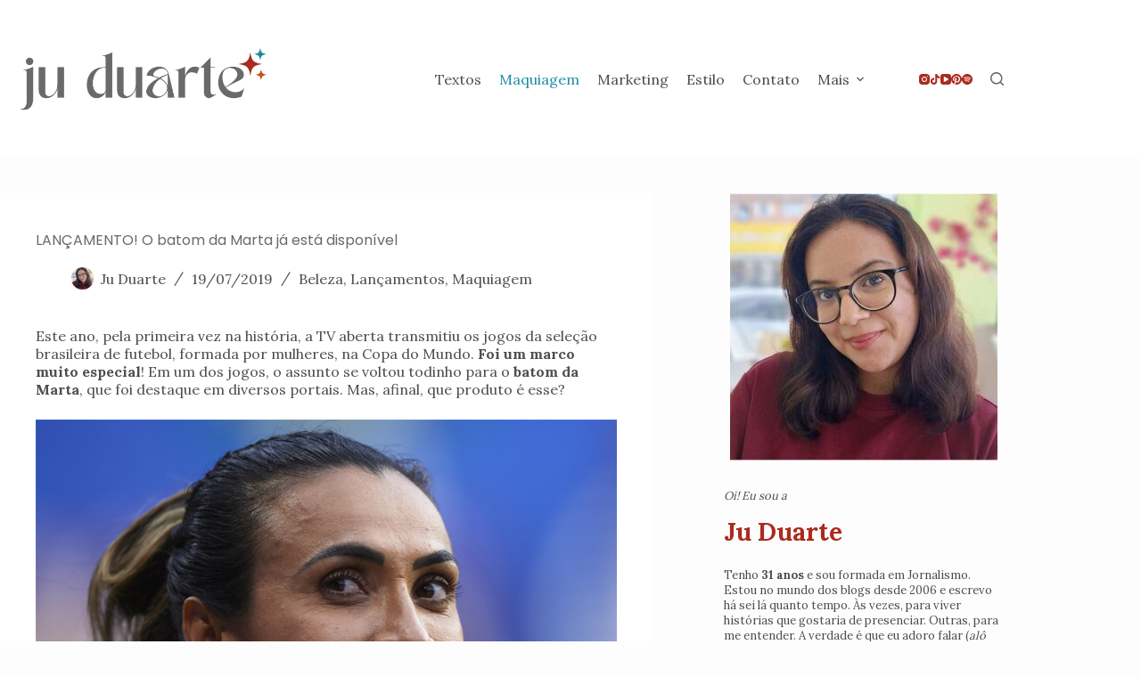

--- FILE ---
content_type: text/html; charset=UTF-8
request_url: https://julieduarte.com.br/batom-da-marta-power-stay-avon/
body_size: 27372
content:
<!doctype html>
<html lang="pt-BR">
<head>
	
	<meta charset="UTF-8">
	<meta name="viewport" content="width=device-width, initial-scale=1, maximum-scale=5, viewport-fit=cover">
	<link rel="profile" href="https://gmpg.org/xfn/11">

	<title>LANÇAMENTO! O batom da Marta já está disponível &#8211; Ju Duarte</title>
<meta name='robots' content='max-image-preview:large' />
<link rel='dns-prefetch' href='//fonts.googleapis.com' />
<link rel="alternate" type="application/rss+xml" title="Feed para Ju Duarte &raquo;" href="https://julieduarte.com.br/feed/" />
<link rel="alternate" type="application/rss+xml" title="Feed de comentários para Ju Duarte &raquo;" href="https://julieduarte.com.br/comments/feed/" />
<link rel="alternate" type="application/rss+xml" title="Feed de comentários para Ju Duarte &raquo; LANÇAMENTO! O batom da Marta já está disponível" href="https://julieduarte.com.br/batom-da-marta-power-stay-avon/feed/" />
<link rel="alternate" title="oEmbed (JSON)" type="application/json+oembed" href="https://julieduarte.com.br/wp-json/oembed/1.0/embed?url=https%3A%2F%2Fjulieduarte.com.br%2Fbatom-da-marta-power-stay-avon%2F" />
<link rel="alternate" title="oEmbed (XML)" type="text/xml+oembed" href="https://julieduarte.com.br/wp-json/oembed/1.0/embed?url=https%3A%2F%2Fjulieduarte.com.br%2Fbatom-da-marta-power-stay-avon%2F&#038;format=xml" />
<style id='wp-img-auto-sizes-contain-inline-css'>
img:is([sizes=auto i],[sizes^="auto," i]){contain-intrinsic-size:3000px 1500px}
/*# sourceURL=wp-img-auto-sizes-contain-inline-css */
</style>

<link rel='stylesheet' id='blocksy-dynamic-global-css' href='https://julieduarte.com.br/wp-content/uploads/blocksy/css/global.css?ver=15727' media='all' />
<link rel='stylesheet' id='wp-block-library-css' href='https://julieduarte.com.br/wp-includes/css/dist/block-library/style.min.css?ver=6.9' media='all' />
<style id='global-styles-inline-css'>
:root{--wp--preset--aspect-ratio--square: 1;--wp--preset--aspect-ratio--4-3: 4/3;--wp--preset--aspect-ratio--3-4: 3/4;--wp--preset--aspect-ratio--3-2: 3/2;--wp--preset--aspect-ratio--2-3: 2/3;--wp--preset--aspect-ratio--16-9: 16/9;--wp--preset--aspect-ratio--9-16: 9/16;--wp--preset--color--black: #000000;--wp--preset--color--cyan-bluish-gray: #abb8c3;--wp--preset--color--white: #ffffff;--wp--preset--color--pale-pink: #f78da7;--wp--preset--color--vivid-red: #cf2e2e;--wp--preset--color--luminous-vivid-orange: #ff6900;--wp--preset--color--luminous-vivid-amber: #fcb900;--wp--preset--color--light-green-cyan: #7bdcb5;--wp--preset--color--vivid-green-cyan: #00d084;--wp--preset--color--pale-cyan-blue: #8ed1fc;--wp--preset--color--vivid-cyan-blue: #0693e3;--wp--preset--color--vivid-purple: #9b51e0;--wp--preset--color--palette-color-1: var(--theme-palette-color-1, #aa2b1d);--wp--preset--color--palette-color-2: var(--theme-palette-color-2, #cc561e);--wp--preset--color--palette-color-3: var(--theme-palette-color-3, #4f4d4d);--wp--preset--color--palette-color-4: var(--theme-palette-color-4, #1e8fa3);--wp--preset--color--palette-color-5: var(--theme-palette-color-5, #6a6a6a);--wp--preset--color--palette-color-6: var(--theme-palette-color-6, #efefef);--wp--preset--color--palette-color-7: var(--theme-palette-color-7, #FAFBFC);--wp--preset--color--palette-color-8: var(--theme-palette-color-8, #ffffff);--wp--preset--gradient--vivid-cyan-blue-to-vivid-purple: linear-gradient(135deg,rgb(6,147,227) 0%,rgb(155,81,224) 100%);--wp--preset--gradient--light-green-cyan-to-vivid-green-cyan: linear-gradient(135deg,rgb(122,220,180) 0%,rgb(0,208,130) 100%);--wp--preset--gradient--luminous-vivid-amber-to-luminous-vivid-orange: linear-gradient(135deg,rgb(252,185,0) 0%,rgb(255,105,0) 100%);--wp--preset--gradient--luminous-vivid-orange-to-vivid-red: linear-gradient(135deg,rgb(255,105,0) 0%,rgb(207,46,46) 100%);--wp--preset--gradient--very-light-gray-to-cyan-bluish-gray: linear-gradient(135deg,rgb(238,238,238) 0%,rgb(169,184,195) 100%);--wp--preset--gradient--cool-to-warm-spectrum: linear-gradient(135deg,rgb(74,234,220) 0%,rgb(151,120,209) 20%,rgb(207,42,186) 40%,rgb(238,44,130) 60%,rgb(251,105,98) 80%,rgb(254,248,76) 100%);--wp--preset--gradient--blush-light-purple: linear-gradient(135deg,rgb(255,206,236) 0%,rgb(152,150,240) 100%);--wp--preset--gradient--blush-bordeaux: linear-gradient(135deg,rgb(254,205,165) 0%,rgb(254,45,45) 50%,rgb(107,0,62) 100%);--wp--preset--gradient--luminous-dusk: linear-gradient(135deg,rgb(255,203,112) 0%,rgb(199,81,192) 50%,rgb(65,88,208) 100%);--wp--preset--gradient--pale-ocean: linear-gradient(135deg,rgb(255,245,203) 0%,rgb(182,227,212) 50%,rgb(51,167,181) 100%);--wp--preset--gradient--electric-grass: linear-gradient(135deg,rgb(202,248,128) 0%,rgb(113,206,126) 100%);--wp--preset--gradient--midnight: linear-gradient(135deg,rgb(2,3,129) 0%,rgb(40,116,252) 100%);--wp--preset--gradient--juicy-peach: linear-gradient(to right, #ffecd2 0%, #fcb69f 100%);--wp--preset--gradient--young-passion: linear-gradient(to right, #ff8177 0%, #ff867a 0%, #ff8c7f 21%, #f99185 52%, #cf556c 78%, #b12a5b 100%);--wp--preset--gradient--true-sunset: linear-gradient(to right, #fa709a 0%, #fee140 100%);--wp--preset--gradient--morpheus-den: linear-gradient(to top, #30cfd0 0%, #330867 100%);--wp--preset--gradient--plum-plate: linear-gradient(135deg, #667eea 0%, #764ba2 100%);--wp--preset--gradient--aqua-splash: linear-gradient(15deg, #13547a 0%, #80d0c7 100%);--wp--preset--gradient--love-kiss: linear-gradient(to top, #ff0844 0%, #ffb199 100%);--wp--preset--gradient--new-retrowave: linear-gradient(to top, #3b41c5 0%, #a981bb 49%, #ffc8a9 100%);--wp--preset--gradient--plum-bath: linear-gradient(to top, #cc208e 0%, #6713d2 100%);--wp--preset--gradient--high-flight: linear-gradient(to right, #0acffe 0%, #495aff 100%);--wp--preset--gradient--teen-party: linear-gradient(-225deg, #FF057C 0%, #8D0B93 50%, #321575 100%);--wp--preset--gradient--fabled-sunset: linear-gradient(-225deg, #231557 0%, #44107A 29%, #FF1361 67%, #FFF800 100%);--wp--preset--gradient--arielle-smile: radial-gradient(circle 248px at center, #16d9e3 0%, #30c7ec 47%, #46aef7 100%);--wp--preset--gradient--itmeo-branding: linear-gradient(180deg, #2af598 0%, #009efd 100%);--wp--preset--gradient--deep-blue: linear-gradient(to right, #6a11cb 0%, #2575fc 100%);--wp--preset--gradient--strong-bliss: linear-gradient(to right, #f78ca0 0%, #f9748f 19%, #fd868c 60%, #fe9a8b 100%);--wp--preset--gradient--sweet-period: linear-gradient(to top, #3f51b1 0%, #5a55ae 13%, #7b5fac 25%, #8f6aae 38%, #a86aa4 50%, #cc6b8e 62%, #f18271 75%, #f3a469 87%, #f7c978 100%);--wp--preset--gradient--purple-division: linear-gradient(to top, #7028e4 0%, #e5b2ca 100%);--wp--preset--gradient--cold-evening: linear-gradient(to top, #0c3483 0%, #a2b6df 100%, #6b8cce 100%, #a2b6df 100%);--wp--preset--gradient--mountain-rock: linear-gradient(to right, #868f96 0%, #596164 100%);--wp--preset--gradient--desert-hump: linear-gradient(to top, #c79081 0%, #dfa579 100%);--wp--preset--gradient--ethernal-constance: linear-gradient(to top, #09203f 0%, #537895 100%);--wp--preset--gradient--happy-memories: linear-gradient(-60deg, #ff5858 0%, #f09819 100%);--wp--preset--gradient--grown-early: linear-gradient(to top, #0ba360 0%, #3cba92 100%);--wp--preset--gradient--morning-salad: linear-gradient(-225deg, #B7F8DB 0%, #50A7C2 100%);--wp--preset--gradient--night-call: linear-gradient(-225deg, #AC32E4 0%, #7918F2 48%, #4801FF 100%);--wp--preset--gradient--mind-crawl: linear-gradient(-225deg, #473B7B 0%, #3584A7 51%, #30D2BE 100%);--wp--preset--gradient--angel-care: linear-gradient(-225deg, #FFE29F 0%, #FFA99F 48%, #FF719A 100%);--wp--preset--gradient--juicy-cake: linear-gradient(to top, #e14fad 0%, #f9d423 100%);--wp--preset--gradient--rich-metal: linear-gradient(to right, #d7d2cc 0%, #304352 100%);--wp--preset--gradient--mole-hall: linear-gradient(-20deg, #616161 0%, #9bc5c3 100%);--wp--preset--gradient--cloudy-knoxville: linear-gradient(120deg, #fdfbfb 0%, #ebedee 100%);--wp--preset--gradient--soft-grass: linear-gradient(to top, #c1dfc4 0%, #deecdd 100%);--wp--preset--gradient--saint-petersburg: linear-gradient(135deg, #f5f7fa 0%, #c3cfe2 100%);--wp--preset--gradient--everlasting-sky: linear-gradient(135deg, #fdfcfb 0%, #e2d1c3 100%);--wp--preset--gradient--kind-steel: linear-gradient(-20deg, #e9defa 0%, #fbfcdb 100%);--wp--preset--gradient--over-sun: linear-gradient(60deg, #abecd6 0%, #fbed96 100%);--wp--preset--gradient--premium-white: linear-gradient(to top, #d5d4d0 0%, #d5d4d0 1%, #eeeeec 31%, #efeeec 75%, #e9e9e7 100%);--wp--preset--gradient--clean-mirror: linear-gradient(45deg, #93a5cf 0%, #e4efe9 100%);--wp--preset--gradient--wild-apple: linear-gradient(to top, #d299c2 0%, #fef9d7 100%);--wp--preset--gradient--snow-again: linear-gradient(to top, #e6e9f0 0%, #eef1f5 100%);--wp--preset--gradient--confident-cloud: linear-gradient(to top, #dad4ec 0%, #dad4ec 1%, #f3e7e9 100%);--wp--preset--gradient--glass-water: linear-gradient(to top, #dfe9f3 0%, white 100%);--wp--preset--gradient--perfect-white: linear-gradient(-225deg, #E3FDF5 0%, #FFE6FA 100%);--wp--preset--font-size--small: 13px;--wp--preset--font-size--medium: 20px;--wp--preset--font-size--large: clamp(22px, 1.375rem + ((1vw - 3.2px) * 0.625), 30px);--wp--preset--font-size--x-large: clamp(30px, 1.875rem + ((1vw - 3.2px) * 1.563), 50px);--wp--preset--font-size--xx-large: clamp(45px, 2.813rem + ((1vw - 3.2px) * 2.734), 80px);--wp--preset--spacing--20: 0.44rem;--wp--preset--spacing--30: 0.67rem;--wp--preset--spacing--40: 1rem;--wp--preset--spacing--50: 1.5rem;--wp--preset--spacing--60: 2.25rem;--wp--preset--spacing--70: 3.38rem;--wp--preset--spacing--80: 5.06rem;--wp--preset--shadow--natural: 6px 6px 9px rgba(0, 0, 0, 0.2);--wp--preset--shadow--deep: 12px 12px 50px rgba(0, 0, 0, 0.4);--wp--preset--shadow--sharp: 6px 6px 0px rgba(0, 0, 0, 0.2);--wp--preset--shadow--outlined: 6px 6px 0px -3px rgb(255, 255, 255), 6px 6px rgb(0, 0, 0);--wp--preset--shadow--crisp: 6px 6px 0px rgb(0, 0, 0);}:root { --wp--style--global--content-size: var(--theme-block-max-width);--wp--style--global--wide-size: var(--theme-block-wide-max-width); }:where(body) { margin: 0; }.wp-site-blocks > .alignleft { float: left; margin-right: 2em; }.wp-site-blocks > .alignright { float: right; margin-left: 2em; }.wp-site-blocks > .aligncenter { justify-content: center; margin-left: auto; margin-right: auto; }:where(.wp-site-blocks) > * { margin-block-start: var(--theme-content-spacing); margin-block-end: 0; }:where(.wp-site-blocks) > :first-child { margin-block-start: 0; }:where(.wp-site-blocks) > :last-child { margin-block-end: 0; }:root { --wp--style--block-gap: var(--theme-content-spacing); }:root :where(.is-layout-flow) > :first-child{margin-block-start: 0;}:root :where(.is-layout-flow) > :last-child{margin-block-end: 0;}:root :where(.is-layout-flow) > *{margin-block-start: var(--theme-content-spacing);margin-block-end: 0;}:root :where(.is-layout-constrained) > :first-child{margin-block-start: 0;}:root :where(.is-layout-constrained) > :last-child{margin-block-end: 0;}:root :where(.is-layout-constrained) > *{margin-block-start: var(--theme-content-spacing);margin-block-end: 0;}:root :where(.is-layout-flex){gap: var(--theme-content-spacing);}:root :where(.is-layout-grid){gap: var(--theme-content-spacing);}.is-layout-flow > .alignleft{float: left;margin-inline-start: 0;margin-inline-end: 2em;}.is-layout-flow > .alignright{float: right;margin-inline-start: 2em;margin-inline-end: 0;}.is-layout-flow > .aligncenter{margin-left: auto !important;margin-right: auto !important;}.is-layout-constrained > .alignleft{float: left;margin-inline-start: 0;margin-inline-end: 2em;}.is-layout-constrained > .alignright{float: right;margin-inline-start: 2em;margin-inline-end: 0;}.is-layout-constrained > .aligncenter{margin-left: auto !important;margin-right: auto !important;}.is-layout-constrained > :where(:not(.alignleft):not(.alignright):not(.alignfull)){max-width: var(--wp--style--global--content-size);margin-left: auto !important;margin-right: auto !important;}.is-layout-constrained > .alignwide{max-width: var(--wp--style--global--wide-size);}body .is-layout-flex{display: flex;}.is-layout-flex{flex-wrap: wrap;align-items: center;}.is-layout-flex > :is(*, div){margin: 0;}body .is-layout-grid{display: grid;}.is-layout-grid > :is(*, div){margin: 0;}body{padding-top: 0px;padding-right: 0px;padding-bottom: 0px;padding-left: 0px;}:root :where(.wp-element-button, .wp-block-button__link){font-style: inherit;font-weight: inherit;letter-spacing: inherit;text-transform: inherit;}.has-black-color{color: var(--wp--preset--color--black) !important;}.has-cyan-bluish-gray-color{color: var(--wp--preset--color--cyan-bluish-gray) !important;}.has-white-color{color: var(--wp--preset--color--white) !important;}.has-pale-pink-color{color: var(--wp--preset--color--pale-pink) !important;}.has-vivid-red-color{color: var(--wp--preset--color--vivid-red) !important;}.has-luminous-vivid-orange-color{color: var(--wp--preset--color--luminous-vivid-orange) !important;}.has-luminous-vivid-amber-color{color: var(--wp--preset--color--luminous-vivid-amber) !important;}.has-light-green-cyan-color{color: var(--wp--preset--color--light-green-cyan) !important;}.has-vivid-green-cyan-color{color: var(--wp--preset--color--vivid-green-cyan) !important;}.has-pale-cyan-blue-color{color: var(--wp--preset--color--pale-cyan-blue) !important;}.has-vivid-cyan-blue-color{color: var(--wp--preset--color--vivid-cyan-blue) !important;}.has-vivid-purple-color{color: var(--wp--preset--color--vivid-purple) !important;}.has-palette-color-1-color{color: var(--wp--preset--color--palette-color-1) !important;}.has-palette-color-2-color{color: var(--wp--preset--color--palette-color-2) !important;}.has-palette-color-3-color{color: var(--wp--preset--color--palette-color-3) !important;}.has-palette-color-4-color{color: var(--wp--preset--color--palette-color-4) !important;}.has-palette-color-5-color{color: var(--wp--preset--color--palette-color-5) !important;}.has-palette-color-6-color{color: var(--wp--preset--color--palette-color-6) !important;}.has-palette-color-7-color{color: var(--wp--preset--color--palette-color-7) !important;}.has-palette-color-8-color{color: var(--wp--preset--color--palette-color-8) !important;}.has-black-background-color{background-color: var(--wp--preset--color--black) !important;}.has-cyan-bluish-gray-background-color{background-color: var(--wp--preset--color--cyan-bluish-gray) !important;}.has-white-background-color{background-color: var(--wp--preset--color--white) !important;}.has-pale-pink-background-color{background-color: var(--wp--preset--color--pale-pink) !important;}.has-vivid-red-background-color{background-color: var(--wp--preset--color--vivid-red) !important;}.has-luminous-vivid-orange-background-color{background-color: var(--wp--preset--color--luminous-vivid-orange) !important;}.has-luminous-vivid-amber-background-color{background-color: var(--wp--preset--color--luminous-vivid-amber) !important;}.has-light-green-cyan-background-color{background-color: var(--wp--preset--color--light-green-cyan) !important;}.has-vivid-green-cyan-background-color{background-color: var(--wp--preset--color--vivid-green-cyan) !important;}.has-pale-cyan-blue-background-color{background-color: var(--wp--preset--color--pale-cyan-blue) !important;}.has-vivid-cyan-blue-background-color{background-color: var(--wp--preset--color--vivid-cyan-blue) !important;}.has-vivid-purple-background-color{background-color: var(--wp--preset--color--vivid-purple) !important;}.has-palette-color-1-background-color{background-color: var(--wp--preset--color--palette-color-1) !important;}.has-palette-color-2-background-color{background-color: var(--wp--preset--color--palette-color-2) !important;}.has-palette-color-3-background-color{background-color: var(--wp--preset--color--palette-color-3) !important;}.has-palette-color-4-background-color{background-color: var(--wp--preset--color--palette-color-4) !important;}.has-palette-color-5-background-color{background-color: var(--wp--preset--color--palette-color-5) !important;}.has-palette-color-6-background-color{background-color: var(--wp--preset--color--palette-color-6) !important;}.has-palette-color-7-background-color{background-color: var(--wp--preset--color--palette-color-7) !important;}.has-palette-color-8-background-color{background-color: var(--wp--preset--color--palette-color-8) !important;}.has-black-border-color{border-color: var(--wp--preset--color--black) !important;}.has-cyan-bluish-gray-border-color{border-color: var(--wp--preset--color--cyan-bluish-gray) !important;}.has-white-border-color{border-color: var(--wp--preset--color--white) !important;}.has-pale-pink-border-color{border-color: var(--wp--preset--color--pale-pink) !important;}.has-vivid-red-border-color{border-color: var(--wp--preset--color--vivid-red) !important;}.has-luminous-vivid-orange-border-color{border-color: var(--wp--preset--color--luminous-vivid-orange) !important;}.has-luminous-vivid-amber-border-color{border-color: var(--wp--preset--color--luminous-vivid-amber) !important;}.has-light-green-cyan-border-color{border-color: var(--wp--preset--color--light-green-cyan) !important;}.has-vivid-green-cyan-border-color{border-color: var(--wp--preset--color--vivid-green-cyan) !important;}.has-pale-cyan-blue-border-color{border-color: var(--wp--preset--color--pale-cyan-blue) !important;}.has-vivid-cyan-blue-border-color{border-color: var(--wp--preset--color--vivid-cyan-blue) !important;}.has-vivid-purple-border-color{border-color: var(--wp--preset--color--vivid-purple) !important;}.has-palette-color-1-border-color{border-color: var(--wp--preset--color--palette-color-1) !important;}.has-palette-color-2-border-color{border-color: var(--wp--preset--color--palette-color-2) !important;}.has-palette-color-3-border-color{border-color: var(--wp--preset--color--palette-color-3) !important;}.has-palette-color-4-border-color{border-color: var(--wp--preset--color--palette-color-4) !important;}.has-palette-color-5-border-color{border-color: var(--wp--preset--color--palette-color-5) !important;}.has-palette-color-6-border-color{border-color: var(--wp--preset--color--palette-color-6) !important;}.has-palette-color-7-border-color{border-color: var(--wp--preset--color--palette-color-7) !important;}.has-palette-color-8-border-color{border-color: var(--wp--preset--color--palette-color-8) !important;}.has-vivid-cyan-blue-to-vivid-purple-gradient-background{background: var(--wp--preset--gradient--vivid-cyan-blue-to-vivid-purple) !important;}.has-light-green-cyan-to-vivid-green-cyan-gradient-background{background: var(--wp--preset--gradient--light-green-cyan-to-vivid-green-cyan) !important;}.has-luminous-vivid-amber-to-luminous-vivid-orange-gradient-background{background: var(--wp--preset--gradient--luminous-vivid-amber-to-luminous-vivid-orange) !important;}.has-luminous-vivid-orange-to-vivid-red-gradient-background{background: var(--wp--preset--gradient--luminous-vivid-orange-to-vivid-red) !important;}.has-very-light-gray-to-cyan-bluish-gray-gradient-background{background: var(--wp--preset--gradient--very-light-gray-to-cyan-bluish-gray) !important;}.has-cool-to-warm-spectrum-gradient-background{background: var(--wp--preset--gradient--cool-to-warm-spectrum) !important;}.has-blush-light-purple-gradient-background{background: var(--wp--preset--gradient--blush-light-purple) !important;}.has-blush-bordeaux-gradient-background{background: var(--wp--preset--gradient--blush-bordeaux) !important;}.has-luminous-dusk-gradient-background{background: var(--wp--preset--gradient--luminous-dusk) !important;}.has-pale-ocean-gradient-background{background: var(--wp--preset--gradient--pale-ocean) !important;}.has-electric-grass-gradient-background{background: var(--wp--preset--gradient--electric-grass) !important;}.has-midnight-gradient-background{background: var(--wp--preset--gradient--midnight) !important;}.has-juicy-peach-gradient-background{background: var(--wp--preset--gradient--juicy-peach) !important;}.has-young-passion-gradient-background{background: var(--wp--preset--gradient--young-passion) !important;}.has-true-sunset-gradient-background{background: var(--wp--preset--gradient--true-sunset) !important;}.has-morpheus-den-gradient-background{background: var(--wp--preset--gradient--morpheus-den) !important;}.has-plum-plate-gradient-background{background: var(--wp--preset--gradient--plum-plate) !important;}.has-aqua-splash-gradient-background{background: var(--wp--preset--gradient--aqua-splash) !important;}.has-love-kiss-gradient-background{background: var(--wp--preset--gradient--love-kiss) !important;}.has-new-retrowave-gradient-background{background: var(--wp--preset--gradient--new-retrowave) !important;}.has-plum-bath-gradient-background{background: var(--wp--preset--gradient--plum-bath) !important;}.has-high-flight-gradient-background{background: var(--wp--preset--gradient--high-flight) !important;}.has-teen-party-gradient-background{background: var(--wp--preset--gradient--teen-party) !important;}.has-fabled-sunset-gradient-background{background: var(--wp--preset--gradient--fabled-sunset) !important;}.has-arielle-smile-gradient-background{background: var(--wp--preset--gradient--arielle-smile) !important;}.has-itmeo-branding-gradient-background{background: var(--wp--preset--gradient--itmeo-branding) !important;}.has-deep-blue-gradient-background{background: var(--wp--preset--gradient--deep-blue) !important;}.has-strong-bliss-gradient-background{background: var(--wp--preset--gradient--strong-bliss) !important;}.has-sweet-period-gradient-background{background: var(--wp--preset--gradient--sweet-period) !important;}.has-purple-division-gradient-background{background: var(--wp--preset--gradient--purple-division) !important;}.has-cold-evening-gradient-background{background: var(--wp--preset--gradient--cold-evening) !important;}.has-mountain-rock-gradient-background{background: var(--wp--preset--gradient--mountain-rock) !important;}.has-desert-hump-gradient-background{background: var(--wp--preset--gradient--desert-hump) !important;}.has-ethernal-constance-gradient-background{background: var(--wp--preset--gradient--ethernal-constance) !important;}.has-happy-memories-gradient-background{background: var(--wp--preset--gradient--happy-memories) !important;}.has-grown-early-gradient-background{background: var(--wp--preset--gradient--grown-early) !important;}.has-morning-salad-gradient-background{background: var(--wp--preset--gradient--morning-salad) !important;}.has-night-call-gradient-background{background: var(--wp--preset--gradient--night-call) !important;}.has-mind-crawl-gradient-background{background: var(--wp--preset--gradient--mind-crawl) !important;}.has-angel-care-gradient-background{background: var(--wp--preset--gradient--angel-care) !important;}.has-juicy-cake-gradient-background{background: var(--wp--preset--gradient--juicy-cake) !important;}.has-rich-metal-gradient-background{background: var(--wp--preset--gradient--rich-metal) !important;}.has-mole-hall-gradient-background{background: var(--wp--preset--gradient--mole-hall) !important;}.has-cloudy-knoxville-gradient-background{background: var(--wp--preset--gradient--cloudy-knoxville) !important;}.has-soft-grass-gradient-background{background: var(--wp--preset--gradient--soft-grass) !important;}.has-saint-petersburg-gradient-background{background: var(--wp--preset--gradient--saint-petersburg) !important;}.has-everlasting-sky-gradient-background{background: var(--wp--preset--gradient--everlasting-sky) !important;}.has-kind-steel-gradient-background{background: var(--wp--preset--gradient--kind-steel) !important;}.has-over-sun-gradient-background{background: var(--wp--preset--gradient--over-sun) !important;}.has-premium-white-gradient-background{background: var(--wp--preset--gradient--premium-white) !important;}.has-clean-mirror-gradient-background{background: var(--wp--preset--gradient--clean-mirror) !important;}.has-wild-apple-gradient-background{background: var(--wp--preset--gradient--wild-apple) !important;}.has-snow-again-gradient-background{background: var(--wp--preset--gradient--snow-again) !important;}.has-confident-cloud-gradient-background{background: var(--wp--preset--gradient--confident-cloud) !important;}.has-glass-water-gradient-background{background: var(--wp--preset--gradient--glass-water) !important;}.has-perfect-white-gradient-background{background: var(--wp--preset--gradient--perfect-white) !important;}.has-small-font-size{font-size: var(--wp--preset--font-size--small) !important;}.has-medium-font-size{font-size: var(--wp--preset--font-size--medium) !important;}.has-large-font-size{font-size: var(--wp--preset--font-size--large) !important;}.has-x-large-font-size{font-size: var(--wp--preset--font-size--x-large) !important;}.has-xx-large-font-size{font-size: var(--wp--preset--font-size--xx-large) !important;}
:root :where(.wp-block-pullquote){font-size: clamp(0.984em, 0.984rem + ((1vw - 0.2em) * 0.645), 1.5em);line-height: 1.6;}
/*# sourceURL=global-styles-inline-css */
</style>
<link rel='stylesheet' id='hostinger-reach-subscription-block-css' href='https://julieduarte.com.br/wp-content/plugins/hostinger-reach/frontend/dist/blocks/subscription.css?ver=1764235094' media='all' />
<link rel='stylesheet' id='blocksy-fonts-font-source-google-css' href='https://fonts.googleapis.com/css2?family=Lora:wght@400;500;600;700&#038;family=Poppins:wght@400;500;600;700&#038;display=swap' media='all' />
<link rel='stylesheet' id='ct-main-styles-css' href='https://julieduarte.com.br/wp-content/themes/blocksy/static/bundle/main.min.css?ver=2.1.23' media='all' />
<link rel='stylesheet' id='ct-page-title-styles-css' href='https://julieduarte.com.br/wp-content/themes/blocksy/static/bundle/page-title.min.css?ver=2.1.23' media='all' />
<link rel='stylesheet' id='ct-sidebar-styles-css' href='https://julieduarte.com.br/wp-content/themes/blocksy/static/bundle/sidebar.min.css?ver=2.1.23' media='all' />
<link rel='stylesheet' id='ct-comments-styles-css' href='https://julieduarte.com.br/wp-content/themes/blocksy/static/bundle/comments.min.css?ver=2.1.23' media='all' />
<link rel='stylesheet' id='ct-author-box-styles-css' href='https://julieduarte.com.br/wp-content/themes/blocksy/static/bundle/author-box.min.css?ver=2.1.23' media='all' />
<link rel='stylesheet' id='ct-share-box-styles-css' href='https://julieduarte.com.br/wp-content/themes/blocksy/static/bundle/share-box.min.css?ver=2.1.23' media='all' />
<link rel="https://api.w.org/" href="https://julieduarte.com.br/wp-json/" /><link rel="alternate" title="JSON" type="application/json" href="https://julieduarte.com.br/wp-json/wp/v2/posts/7790" /><link rel="EditURI" type="application/rsd+xml" title="RSD" href="https://julieduarte.com.br/xmlrpc.php?rsd" />
<meta name="generator" content="WordPress 6.9" />
<link rel="canonical" href="https://julieduarte.com.br/batom-da-marta-power-stay-avon/" />
<link rel='shortlink' href='https://julieduarte.com.br/?p=7790' />
<noscript><link rel='stylesheet' href='https://julieduarte.com.br/wp-content/themes/blocksy/static/bundle/no-scripts.min.css' type='text/css'></noscript>
<style type="text/css">.broken_link, a.broken_link {
	text-decoration: line-through;
}</style>		<style id="wp-custom-css">
			/* ===== TIPOGRAFIA ===== */
body {
    font-family: 'Lora', serif;
}

h1, h2, h3 {
    font-family: 'Poppins', sans-serif;
}

/* ===== FOOTER ===== */
#footer {
  border-bottom: 10px solid #cc561e;
	margin-top: -80px;
}

/* ===== POST PRINCIPAL ===== */
.home-featured-post img {
    width: 100%;
    height: auto;
    margin: 5px 0;
}

.post-meta-top {
    font-size: 11px;
    text-transform: uppercase;
    color: #a7a7a7;
 font-family: 'Poppins', sans-serif;
	font-weight: 700;
    margin-bottom: 20px;
	margin-top: 10px
}

.post-meta-top a {
	    color: #a7a7a7;
    background-color: #efefef;
	padding: 5px 30px 5px 30px;
}

.post-meta-top a:hover {
	    color: #1e8fa3;
    background-color: #efefef;
}

.post-title {
    font-size: 42px;
    line-height: 1.2;
    margin-bottom: 10px;
	font-family: 'Lora', serif;
	color: #4f4d4d;
}

.post-title a {
    color: inherit;
    text-decoration: none;
}

.post-author {
    font-size: 13px;
    color: #4f4d4d;
    margin-bottom: 25px;
}

.post-author a {
    color: #aa2b1d;
}

/* ===== RODAPÉ DO POST ===== */
.post-footer {
    margin-top: 50px;
    padding-top: 30px;
    border-top: 1px solid #eee;
    display: flex;
    justify-content: space-between;
    align-items: center;
}

.share-icons a {
    margin-right: 14px;
    display: inline-flex;
	color: #aa2b1d;
}

.share-icons svg {
    width: 18px;
    height: 18px;
    fill: currentColor;
}

/* ===== SEÇÕES ===== */
.home-section {
    max-width: 1200px;
    margin: 100px auto;
    padding: 0 20px;
}

/* Título estilo editorial */
.editorial-title {
    text-align: center;
   font-family: 'Poppins', sans-serif;
    font-size: 18px;
	font-weight: 500;
    margin-bottom: 50px;
    position: relative;
	color: #cc561e;
	margin-left: 30px;
	margin-right: 30px;

}

.editorial-title span {
    background: #fff;
    padding: 0 20px;
    position: relative;
    z-index: 2;
}

.editorial-title::before {
    content: "";
    position: absolute;
    top: 50%;
    left: 0;
    right: 0;
    height: 1px;
    background: #1e8fa3;
}


/* ===== FAVORITOS ===== */
.favorites-grid {
    display: grid;
    grid-template-columns: repeat(5, 1fr);
    gap: 30px;
		margin-left: 40px;
	margin-right: 40px;
}

.favorite-card img {
    width: 100%;
    aspect-ratio: 3 / 4; /* proporção editorial (pode ajustar) */
    object-fit: cover;
    display: block;
}

.favorite-card h3 {
    font-size: 13px;
    margin-top: 10px;
	color: #4f4d4d;
	text-align: center;
}

/* ===== NOVIDADES ===== */
.news-grid {
    display: grid;
    grid-template-columns: repeat(3, 1fr);
    gap: 40px;
	font-size: 12px;
		margin-left: 40px;
	margin-right: 40px;
	text-align: center;
}

.news-grid h3 {
   font-size: 16px;
	margin-top: 10px;
}

.news-card img {
    width: 100%;
    margin-bottom: 15px;
}

.news-meta {
    font-size: 11px;
    text-transform: uppercase;
    color: #a7a7a7;
    margin-bottom: 20px;
	 font-family: 'Poppins', sans-serif;
	font-weight: 600;
	text-align: center;
	margin-top: -20px;
}

.news-meta a {
	    color: #a7a7a7;
    background-color: #efefef;
	padding: 5px 15px 5px 15px;
}

.news-meta a:hover {
	    color: #1e8fa3;
    background-color: #efefef;
	padding: 5px 25px 5px 25px;
	letter-spacing: 0.5px;
}

/* ===== GARANTE SIDEBAR AO LADO ===== */
.ct-row {
    align-items: flex-start;
}

/* ===== FORÇAR LAYOUT CONTEÚDO + SIDEBAR NA HOME ===== */

.home .ct-container > .ct-row {
    display: grid;
    grid-template-columns: minmax(0, 2.4fr) minmax(0, 1.2fr);
    gap: 50px;
    align-items: flex-start;
}

.home .ct-content {
    min-width: 0;
}

.home .ct-sidebar {
    display: block;
}

@media (max-width: 1024px) {
    .home .ct-container > .ct-row {
        grid-template-columns: 1fr;
    }
}

/* Wrapper do botão */
.load-more-wrapper {
    text-align: center;
    margin: 80px 0 120px;
}

/* Botão */
#load-more-posts {
    background: transparent;
    border: 1px solid #d6d6d6;
    color: #1e8fa3;
    padding: 14px 200px;
    font-family: 'Poppins', sans-serif;
    font-size: 12px;
    text-transform: uppercase;
    cursor: pointer;
    transition: all .25s ease;
	font-weight: 600;
}

/* Hover */
#load-more-posts:hover {
    background: #d6d6d6;
    color: #4f4d4d;
	    padding: 14px 250px;
	letter-spacing: 1px;
}

/* Estado carregando */
#load-more-posts:disabled {
    opacity: .5;
    cursor: not-allowed;
}

.comments-link a {
 font-size: 12px;
    text-transform: uppercase;
    color: #a7a7a7;
	 margin-bottom: 20px;
	 font-family: 'Poppins', sans-serif;
	font-weight: 600;
	text-align: center;
}

.comments-link a {
	    color: #fff;
    background-color: #aa2b1d;
	padding: 5px 15px 5px 15px;
}

.comments-link a:hover {
	    color: #fff;
    background-color: #6a6a6a;
}		</style>
			</head>


<body class="wp-singular post-template-default single single-post postid-7790 single-format-standard wp-custom-logo wp-embed-responsive wp-theme-blocksy" data-link="type-1" data-prefix="single_blog_post" data-header="type-1" data-footer="type-1">

<a class="skip-link screen-reader-text" href="#main">Pular para o conteúdo</a><div class="ct-drawer-canvas" data-location="start">
		<div id="search-modal" class="ct-panel" data-behaviour="modal" role="dialog" aria-label="Modal de pesquisa" inert>
			<div class="ct-panel-actions">
				<button class="ct-toggle-close" data-type="type-1" aria-label="Close search modal">
					<svg class="ct-icon" width="12" height="12" viewBox="0 0 15 15"><path d="M1 15a1 1 0 01-.71-.29 1 1 0 010-1.41l5.8-5.8-5.8-5.8A1 1 0 011.7.29l5.8 5.8 5.8-5.8a1 1 0 011.41 1.41l-5.8 5.8 5.8 5.8a1 1 0 01-1.41 1.41l-5.8-5.8-5.8 5.8A1 1 0 011 15z"/></svg>				</button>
			</div>

			<div class="ct-panel-content">
				

<form role="search" method="get" class="ct-search-form"  action="https://julieduarte.com.br/" aria-haspopup="listbox" data-live-results="thumbs">

	<input 
		type="search" class="modal-field"		placeholder="Pesquisar"
		value=""
		name="s"
		autocomplete="off"
		title="Pesquisar por..."
		aria-label="Pesquisar por..."
			>

	<div class="ct-search-form-controls">
		
		<button type="submit" class="wp-element-button" data-button="icon" aria-label="Botão de pesquisa">
			<svg class="ct-icon ct-search-button-content" aria-hidden="true" width="15" height="15" viewBox="0 0 15 15"><path d="M14.8,13.7L12,11c0.9-1.2,1.5-2.6,1.5-4.2c0-3.7-3-6.8-6.8-6.8S0,3,0,6.8s3,6.8,6.8,6.8c1.6,0,3.1-0.6,4.2-1.5l2.8,2.8c0.1,0.1,0.3,0.2,0.5,0.2s0.4-0.1,0.5-0.2C15.1,14.5,15.1,14,14.8,13.7z M1.5,6.8c0-2.9,2.4-5.2,5.2-5.2S12,3.9,12,6.8S9.6,12,6.8,12S1.5,9.6,1.5,6.8z"/></svg>
			<span class="ct-ajax-loader">
				<svg viewBox="0 0 24 24">
					<circle cx="12" cy="12" r="10" opacity="0.2" fill="none" stroke="currentColor" stroke-miterlimit="10" stroke-width="2"/>

					<path d="m12,2c5.52,0,10,4.48,10,10" fill="none" stroke="currentColor" stroke-linecap="round" stroke-miterlimit="10" stroke-width="2">
						<animateTransform
							attributeName="transform"
							attributeType="XML"
							type="rotate"
							dur="0.6s"
							from="0 12 12"
							to="360 12 12"
							repeatCount="indefinite"
						/>
					</path>
				</svg>
			</span>
		</button>

		
					<input type="hidden" name="ct_post_type" value="post:page">
		
		

		<input type="hidden" value="6e63bc20d5" class="ct-live-results-nonce">	</div>

			<div class="screen-reader-text" aria-live="polite" role="status">
			Sem resultados		</div>
	
</form>


			</div>
		</div>

		<div id="offcanvas" class="ct-panel ct-header" data-behaviour="right-side" role="dialog" aria-label="Offcanvas modal" inert=""><div class="ct-panel-inner">
		<div class="ct-panel-actions">
			
			<button class="ct-toggle-close" data-type="type-1" aria-label="Close drawer">
				<svg class="ct-icon" width="12" height="12" viewBox="0 0 15 15"><path d="M1 15a1 1 0 01-.71-.29 1 1 0 010-1.41l5.8-5.8-5.8-5.8A1 1 0 011.7.29l5.8 5.8 5.8-5.8a1 1 0 011.41 1.41l-5.8 5.8 5.8 5.8a1 1 0 01-1.41 1.41l-5.8-5.8-5.8 5.8A1 1 0 011 15z"/></svg>
			</button>
		</div>
		<div class="ct-panel-content" data-device="desktop"><div class="ct-panel-content-inner"></div></div><div class="ct-panel-content" data-device="mobile"><div class="ct-panel-content-inner">
<nav
	class="mobile-menu menu-container has-submenu"
	data-id="mobile-menu" data-interaction="click" data-toggle-type="type-1" data-submenu-dots="yes"	aria-label="menu-topo">

	<ul id="menu-menu-topo-1" class=""><li class="menu-item menu-item-type-taxonomy menu-item-object-category menu-item-27259"><a href="https://julieduarte.com.br/category/textos/" class="ct-menu-link">Textos</a></li>
<li class="menu-item menu-item-type-taxonomy menu-item-object-category current-post-ancestor current-menu-parent current-post-parent menu-item-27260"><a href="https://julieduarte.com.br/category/maquiagem/" class="ct-menu-link">Maquiagem</a></li>
<li class="menu-item menu-item-type-taxonomy menu-item-object-category menu-item-27261"><a href="https://julieduarte.com.br/category/blogosfera/" class="ct-menu-link">Marketing</a></li>
<li class="menu-item menu-item-type-taxonomy menu-item-object-category menu-item-27262"><a href="https://julieduarte.com.br/category/moda/" class="ct-menu-link">Estilo</a></li>
<li class="menu-item menu-item-type-post_type menu-item-object-page menu-item-27276"><a href="https://julieduarte.com.br/contato/" class="ct-menu-link">Contato</a></li>
<li class="menu-item menu-item-type-custom menu-item-object-custom menu-item-has-children menu-item-27280"><span class="ct-sub-menu-parent"><a href="#" class="ct-menu-link">Mais</a><button class="ct-toggle-dropdown-mobile" aria-label="Expand dropdown menu" aria-haspopup="true" aria-expanded="false"><svg class="ct-icon toggle-icon-1" width="15" height="15" viewBox="0 0 15 15" aria-hidden="true"><path d="M3.9,5.1l3.6,3.6l3.6-3.6l1.4,0.7l-5,5l-5-5L3.9,5.1z"/></svg></button></span>
<ul class="sub-menu">
	<li class="menu-item menu-item-type-post_type menu-item-object-page menu-item-27279"><a href="https://julieduarte.com.br/perfil/" class="ct-menu-link">Sobre mim</a></li>
	<li class="menu-item menu-item-type-post_type menu-item-object-page menu-item-27278"><a href="https://julieduarte.com.br/clipping/" class="ct-menu-link">Na mídia</a></li>
	<li class="menu-item menu-item-type-post_type menu-item-object-page menu-item-27277"><a href="https://julieduarte.com.br/descontos/" class="ct-menu-link">Cupons de desconto</a></li>
</ul>
</li>
</ul></nav>

</div></div></div></div></div>
<div id="main-container">
	<header id="header" class="ct-header" data-id="type-1"><div data-device="desktop"><div data-row="top" data-column-set="2"><div class="ct-container"><div data-column="start" data-placements="1"><div data-items="primary">
<div	class="site-branding"
	data-id="logo"		>

			<a href="https://julieduarte.com.br/" class="site-logo-container" rel="home" itemprop="url" ><img width="600" height="200" src="https://julieduarte.com.br/wp-content/uploads/2026/01/julie-duarte-blog-logo-topo.png" class="default-logo" alt="Ju Duarte" decoding="async" fetchpriority="high" srcset="https://julieduarte.com.br/wp-content/uploads/2026/01/julie-duarte-blog-logo-topo.png 600w, https://julieduarte.com.br/wp-content/uploads/2026/01/julie-duarte-blog-logo-topo-300x100.png 300w" sizes="(max-width: 600px) 100vw, 600px" /></a>	
	</div>

</div></div><div data-column="end" data-placements="1"><div data-items="primary">
<nav
	id="header-menu-1"
	class="header-menu-1 menu-container"
	data-id="menu" data-interaction="hover"	data-menu="type-1"
	data-dropdown="type-1:padded"		data-responsive="no"		aria-label="menu-topo">

	<ul id="menu-menu-topo" class="menu"><li id="menu-item-27259" class="menu-item menu-item-type-taxonomy menu-item-object-category menu-item-27259"><a href="https://julieduarte.com.br/category/textos/" class="ct-menu-link">Textos</a></li>
<li id="menu-item-27260" class="menu-item menu-item-type-taxonomy menu-item-object-category current-post-ancestor current-menu-parent current-post-parent menu-item-27260"><a href="https://julieduarte.com.br/category/maquiagem/" class="ct-menu-link">Maquiagem</a></li>
<li id="menu-item-27261" class="menu-item menu-item-type-taxonomy menu-item-object-category menu-item-27261"><a href="https://julieduarte.com.br/category/blogosfera/" class="ct-menu-link">Marketing</a></li>
<li id="menu-item-27262" class="menu-item menu-item-type-taxonomy menu-item-object-category menu-item-27262"><a href="https://julieduarte.com.br/category/moda/" class="ct-menu-link">Estilo</a></li>
<li id="menu-item-27276" class="menu-item menu-item-type-post_type menu-item-object-page menu-item-27276"><a href="https://julieduarte.com.br/contato/" class="ct-menu-link">Contato</a></li>
<li id="menu-item-27280" class="menu-item menu-item-type-custom menu-item-object-custom menu-item-has-children menu-item-27280 animated-submenu-block"><a href="#" class="ct-menu-link">Mais<span class="ct-toggle-dropdown-desktop"><svg class="ct-icon" width="8" height="8" viewBox="0 0 15 15" aria-hidden="true"><path d="M2.1,3.2l5.4,5.4l5.4-5.4L15,4.3l-7.5,7.5L0,4.3L2.1,3.2z"/></svg></span></a><button class="ct-toggle-dropdown-desktop-ghost" aria-label="Expand dropdown menu" aria-haspopup="true" aria-expanded="false"></button>
<ul class="sub-menu">
	<li id="menu-item-27279" class="menu-item menu-item-type-post_type menu-item-object-page menu-item-27279"><a href="https://julieduarte.com.br/perfil/" class="ct-menu-link">Sobre mim</a></li>
	<li id="menu-item-27278" class="menu-item menu-item-type-post_type menu-item-object-page menu-item-27278"><a href="https://julieduarte.com.br/clipping/" class="ct-menu-link">Na mídia</a></li>
	<li id="menu-item-27277" class="menu-item menu-item-type-post_type menu-item-object-page menu-item-27277"><a href="https://julieduarte.com.br/descontos/" class="ct-menu-link">Cupons de desconto</a></li>
</ul>
</li>
</ul></nav>


<div
	class="ct-header-socials "
	data-id="socials">

	
		<div class="ct-social-box" data-color="custom" data-icon-size="custom" data-icons-type="simple" >
			
			
							
				<a href="http://www.instagram.com/oijuduarte" data-network="instagram" aria-label="Instagram" target="_blank" rel="noopener noreferrer">
					<span class="ct-icon-container">
					<svg
					width="20"
					height="20"
					viewBox="0 0 20 20"
					aria-hidden="true">
						<circle cx="10" cy="10" r="3.3"/>
						<path d="M14.2,0H5.8C2.6,0,0,2.6,0,5.8v8.3C0,17.4,2.6,20,5.8,20h8.3c3.2,0,5.8-2.6,5.8-5.8V5.8C20,2.6,17.4,0,14.2,0zM10,15c-2.8,0-5-2.2-5-5s2.2-5,5-5s5,2.2,5,5S12.8,15,10,15z M15.8,5C15.4,5,15,4.6,15,4.2s0.4-0.8,0.8-0.8s0.8,0.4,0.8,0.8S16.3,5,15.8,5z"/>
					</svg>
				</span>				</a>
							
				<a href="https://www.tiktok.com/@oijuduarte" data-network="tiktok" aria-label="TikTok" target="_blank" rel="noopener noreferrer">
					<span class="ct-icon-container">
					<svg
					width="20px"
					height="20px"
					viewBox="0 0 20 20"
					aria-hidden="true">
						<path d="M18.2 4.5c-2.3-.2-4.1-1.9-4.4-4.2V0h-3.4v13.8c0 1.4-1.2 2.6-2.8 2.6-1.4 0-2.6-1.1-2.6-2.6s1.1-2.6 2.6-2.6h.2l.5.1V7.5h-.7c-3.4 0-6.2 2.8-6.2 6.2S4.2 20 7.7 20s6.2-2.8 6.2-6.2v-7c1.1 1.1 2.4 1.6 3.9 1.6h.8V4.6l-.4-.1z"/>
					</svg>
				</span>				</a>
							
				<a href="https://www.youtube.com/@oijuduarte" data-network="youtube" aria-label="YouTube" target="_blank" rel="noopener noreferrer">
					<span class="ct-icon-container">
					<svg
					width="20"
					height="20"
					viewbox="0 0 20 20"
					aria-hidden="true">
						<path d="M15,0H5C2.2,0,0,2.2,0,5v10c0,2.8,2.2,5,5,5h10c2.8,0,5-2.2,5-5V5C20,2.2,17.8,0,15,0z M14.5,10.9l-6.8,3.8c-0.1,0.1-0.3,0.1-0.5,0.1c-0.5,0-1-0.4-1-1l0,0V6.2c0-0.5,0.4-1,1-1c0.2,0,0.3,0,0.5,0.1l6.8,3.8c0.5,0.3,0.7,0.8,0.4,1.3C14.8,10.6,14.6,10.8,14.5,10.9z"/>
					</svg>
				</span>				</a>
							
				<a href="https://pt.pinterest.com/oijuduarte/" data-network="pinterest" aria-label="Pinterest" target="_blank" rel="noopener noreferrer">
					<span class="ct-icon-container">
					<svg
					width="20px"
					height="20px"
					viewBox="0 0 20 20"
					aria-hidden="true">
						<path d="M10,0C4.5,0,0,4.5,0,10c0,4.1,2.5,7.6,6,9.2c0-0.7,0-1.5,0.2-2.3c0.2-0.8,1.3-5.4,1.3-5.4s-0.3-0.6-0.3-1.6c0-1.5,0.9-2.6,1.9-2.6c0.9,0,1.3,0.7,1.3,1.5c0,0.9-0.6,2.3-0.9,3.5c-0.3,1.1,0.5,1.9,1.6,1.9c1.9,0,3.2-2.4,3.2-5.3c0-2.2-1.5-3.8-4.2-3.8c-3,0-4.9,2.3-4.9,4.8c0,0.9,0.3,1.5,0.7,2C6,12,6.1,12.1,6,12.4c0,0.2-0.2,0.6-0.2,0.8c-0.1,0.3-0.3,0.3-0.5,0.3c-1.4-0.6-2-2.1-2-3.8c0-2.8,2.4-6.2,7.1-6.2c3.8,0,6.3,2.8,6.3,5.7c0,3.9-2.2,6.9-5.4,6.9c-1.1,0-2.1-0.6-2.4-1.2c0,0-0.6,2.3-0.7,2.7c-0.2,0.8-0.6,1.5-1,2.1C8.1,19.9,9,20,10,20c5.5,0,10-4.5,10-10C20,4.5,15.5,0,10,0z"/>
					</svg>
				</span>				</a>
							
				<a href="https://open.spotify.com/show/7GqVIOe1zvV8htmda2MZz0?si=d7d333295d214e0a" data-network="spotify" aria-label="Spotify" target="_blank" rel="noopener noreferrer">
					<span class="ct-icon-container">
					<svg
					width="20px"
					height="20px"
					viewBox="0 0 20 20"
					aria-hidden="true">
						<path d="M10,0C4.5,0,0,4.5,0,10s4.5,10,10,10s10-4.5,10-10S15.5,0,10,0z M14.2,14.5c-0.1,0.2-0.3,0.3-0.5,0.3c-0.1,0-0.2,0-0.4-0.1c-1.1-0.7-2.9-1.2-4.4-1.2c-1.6,0-2.8,0.4-2.8,0.4c-0.3,0.1-0.7-0.1-0.8-0.4c-0.1-0.3,0.1-0.7,0.4-0.8c0.1,0,1.4-0.5,3.2-0.5c1.5,0,3.6,0.4,5.1,1.4C14.4,13.8,14.4,14.2,14.2,14.5z M15.5,11.8c-0.1,0.2-0.4,0.4-0.6,0.4c-0.1,0-0.3,0-0.4-0.1c-1.9-1.2-4-1.5-5.7-1.5c-1.9,0-3.5,0.4-3.5,0.4c-0.4,0.1-0.8-0.1-0.9-0.5c-0.1-0.4,0.1-0.8,0.5-0.9c0.1,0,1.7-0.4,3.8-0.4c1.9,0,4.4,0.3,6.6,1.7C15.6,11,15.8,11.5,15.5,11.8z M16.8,8.7c-0.2,0.3-0.5,0.4-0.8,0.4c-0.1,0-0.3,0-0.4-0.1c-2.3-1.3-5-1.6-6.9-1.6c0,0,0,0,0,0c-2.3,0-4.1,0.4-4.1,0.4c-0.5,0.1-0.9-0.2-1-0.6c-0.1-0.5,0.2-0.9,0.6-1c0.1,0,2-0.5,4.5-0.5c0,0,0,0,0,0c2.1,0,5.2,0.3,7.8,1.9C16.9,7.8,17.1,8.3,16.8,8.7z"/>
					</svg>
				</span>				</a>
			
			
					</div>

	
</div>

<button
	class="ct-header-search ct-toggle "
	data-toggle-panel="#search-modal"
	aria-controls="search-modal"
	aria-label="Pesquisar"
	data-label="left"
	data-id="search">

	<span class="ct-label ct-hidden-sm ct-hidden-md ct-hidden-lg" aria-hidden="true">Pesquisar</span>

	<svg class="ct-icon" aria-hidden="true" width="15" height="15" viewBox="0 0 15 15"><path d="M14.8,13.7L12,11c0.9-1.2,1.5-2.6,1.5-4.2c0-3.7-3-6.8-6.8-6.8S0,3,0,6.8s3,6.8,6.8,6.8c1.6,0,3.1-0.6,4.2-1.5l2.8,2.8c0.1,0.1,0.3,0.2,0.5,0.2s0.4-0.1,0.5-0.2C15.1,14.5,15.1,14,14.8,13.7z M1.5,6.8c0-2.9,2.4-5.2,5.2-5.2S12,3.9,12,6.8S9.6,12,6.8,12S1.5,9.6,1.5,6.8z"/></svg></button>
</div></div></div></div></div><div data-device="mobile"><div data-row="middle" data-column-set="2"><div class="ct-container"><div data-column="start" data-placements="1"><div data-items="primary">
<div	class="site-branding"
	data-id="logo"		>

			<a href="https://julieduarte.com.br/" class="site-logo-container" rel="home" itemprop="url" ><img width="600" height="200" src="https://julieduarte.com.br/wp-content/uploads/2026/01/julie-duarte-blog-logo-topo.png" class="default-logo" alt="Ju Duarte" decoding="async" srcset="https://julieduarte.com.br/wp-content/uploads/2026/01/julie-duarte-blog-logo-topo.png 600w, https://julieduarte.com.br/wp-content/uploads/2026/01/julie-duarte-blog-logo-topo-300x100.png 300w" sizes="(max-width: 600px) 100vw, 600px" /></a>	
	</div>

</div></div><div data-column="end" data-placements="1"><div data-items="primary">
<button
	class="ct-header-trigger ct-toggle "
	data-toggle-panel="#offcanvas"
	aria-controls="offcanvas"
	data-design="simple"
	data-label="right"
	aria-label="Menu"
	data-id="trigger">

	<span class="ct-label ct-hidden-sm ct-hidden-md ct-hidden-lg" aria-hidden="true">Menu</span>

	<svg class="ct-icon" width="18" height="14" viewBox="0 0 18 14" data-type="type-1" aria-hidden="true">
		<rect y="0.00" width="18" height="1.7" rx="1"/>
		<rect y="6.15" width="18" height="1.7" rx="1"/>
		<rect y="12.3" width="18" height="1.7" rx="1"/>
	</svg></button>
</div></div></div></div></div></header>
	<main id="main" class="site-main">

		
	<div
		class="ct-container"
		data-sidebar="right"				data-vertical-spacing="top:bottom">

		
		
	<article
		id="post-7790"
		class="post-7790 post type-post status-publish format-standard has-post-thumbnail hentry category-beleza category-lancamentos category-maquiagem tag-batons tag-comprar tag-lancamentos tag-maquiagem">

		
<div class="hero-section is-width-constrained" data-type="type-1">
			<header class="entry-header">
			<h1 class="page-title">LANÇAMENTO! O batom da Marta já está disponível</h1><ul class="entry-meta" data-type="simple:slash" ><li class="meta-author"><a href="https://julieduarte.com.br/author/juliananevesd/" tabindex="-1" class="ct-media-container-static"><img decoding="async" src="https://secure.gravatar.com/avatar/cd7e4572d00fec855b544b66585881b31e38f2dcddd6aa63effbdeaa6b3b9532?s=50&amp;d=initials&amp;r=g&amp;initials=JD" width="25" height="25" style="height:25px" alt="Ju Duarte"></a><a class="ct-meta-element-author" href="https://julieduarte.com.br/author/juliananevesd/" title="Posts de Ju Duarte" rel="author"><span>Ju Duarte</span></a></li><li class="meta-date" ><time class="ct-meta-element-date" datetime="2019-07-19T11:30:16-03:00">19/07/2019</time></li><li class="meta-categories" data-type="simple"><a href="https://julieduarte.com.br/category/beleza/" rel="tag" class="ct-term-32">Beleza</a>, <a href="https://julieduarte.com.br/category/lancamentos/" rel="tag" class="ct-term-265">Lançamentos</a>, <a href="https://julieduarte.com.br/category/maquiagem/" rel="tag" class="ct-term-33">Maquiagem</a></li></ul>		</header>
	</div>
		
		
		<div class="entry-content is-layout-flow">
			
<p>Este ano, pela primeira vez na história, a TV aberta transmitiu os jogos da seleção brasileira de futebol, formada por mulheres, na Copa do Mundo. <strong>Foi um marco muito especial</strong>! Em um dos jogos, o assunto se voltou todinho para o <strong>batom da Marta</strong>, que foi destaque em diversos portais. Mas, afinal, que produto é esse?</p>



<div class="wp-block-image"><figure class="aligncenter"><img decoding="async" src="https://julieduarte.com.br/wp-content/uploads/2019/07/batom-marta-roxeando-avon-power-stay-longa-duracao.jpg" alt="Batom da Marta na Copa do Mundo" class="wp-image-7806"/></figure></div>



<p>Na época, foi divulgado que o &#8220;<a rel="noreferrer noopener" aria-label="batom (abre numa nova aba)" href="https://julieduarte.com.br/tag/batons/" target="_blank">batom</a> da Marta&#8221;, na verdade, era um lançamento da Avon. Chamado <strong>Power Stay</strong>, o produto promete 16 horas de duração! Isso porque ele possui tecnologia inovadora, que se adapta aos movimentos dos lábios, sem craquelar ou ressecar. Quem já amou?</p>



<p>O <strong>batom de longa duração Power Stay</strong>, da Avon, possui textura cremosa e acabamento matte vibrante. A marca garante cor intacta durante todo o dia, sem transferir, borrar ou dar aparência ressecada aos lábios. Eu, que adoro usar batom, já fiquei mega curiosa pra conhecer!</p>



<h2 class="wp-block-heading" style="text-align:center">Batom da Marta: as cores Power Stay da Avon!</h2>



<p>Infelizmente, eu ainda não tenho o batom em mãos para testar e comprovar o que a marca promete. Porém, um dos meus objetivos com o blog também é divulgar novidades do <a href="https://julieduarte.com.br/beleza/maquiagem/" target="_blank" rel="noreferrer noopener" aria-label="mundo da maquiagem (abre numa nova aba)">mundo da maquiagem</a>. Afinal, é legal saber o que está rolando, né? Por aqui, eu consigo compartilhar os lançamentos, com informação e fotos, diferente do Youtube.</p>



<p>A Avon divulgou que são dez tonalidades diferentes na coleção de batons Power Stay. Eu curti muito a gama de cores, pois são bem clássicas e usáveis em qualquer época do ano. Os tons receberam os nomes de: Fúcsia Marcante, Rosa Magenta, Roxeando (o batom da Marta!), Tapete Rosado, Toda Nude, Caramelito, Super Malva, Tô de Vinho, Toque Rosê e Vermelhaço. Confira as fotos:</p>



<div class="wp-block-image"><figure class="aligncenter"><img decoding="async" src="https://julieduarte.com.br/wp-content/uploads/2019/07/batom-marta-avon-power-stay-caramelito.jpg" alt="Batom Power Stay da Avon: Caramelito" class="wp-image-7796"/></figure></div>



<div class="wp-block-image"><figure class="aligncenter"><img decoding="async" src="https://julieduarte.com.br/wp-content/uploads/2019/07/batom-marta-avon-power-stay-fucsia-marcante.jpg" alt="Batom Power Stay da Avon: Fúcsia Marcante" class="wp-image-7797"/></figure></div>



<div class="wp-block-image"><figure class="aligncenter"><img decoding="async" src="https://julieduarte.com.br/wp-content/uploads/2019/07/batom-marta-avon-power-stay-rosa-magenta.jpg" alt="Batom Power Stay da Avon: Rosa Magenta" class="wp-image-7798"/></figure></div>



<div class="wp-block-image"><figure class="aligncenter"><img decoding="async" src="https://julieduarte.com.br/wp-content/uploads/2019/07/batom-marta-avon-power-stay-roxeando.jpg" alt="Batom Power Stay da Avon: Roxeando" class="wp-image-7799"/></figure></div>



<div class="wp-block-image"><figure class="aligncenter"><img decoding="async" src="https://julieduarte.com.br/wp-content/uploads/2019/07/batom-marta-avon-power-stay-super-malta.jpg" alt="Batom Power Stay da Avon: Super Malva" class="wp-image-7800"/></figure></div>



<div class="wp-block-image"><figure class="aligncenter"><img decoding="async" src="https://julieduarte.com.br/wp-content/uploads/2019/07/batom-marta-avon-power-stay-tapete-rosado.jpg" alt="Batom Power Stay da Avon: Tapete Rosado" class="wp-image-7801"/></figure></div>



<div class="wp-block-image"><figure class="aligncenter"><img decoding="async" src="https://julieduarte.com.br/wp-content/uploads/2019/07/batom-marta-avon-power-stay-toda-nude.jpg" alt="Batom Power Stay da Avon: Toda Nude" class="wp-image-7802"/></figure></div>



<div class="wp-block-image"><figure class="aligncenter"><img decoding="async" src="https://julieduarte.com.br/wp-content/uploads/2019/07/batom-marta-avon-power-stay-to-de-vinho.jpg" alt="Batom Power Stay da Avon: Tô de Vinho" class="wp-image-7803"/></figure></div>



<div class="wp-block-image"><figure class="aligncenter"><img decoding="async" src="https://julieduarte.com.br/wp-content/uploads/2019/07/batom-marta-avon-power-stay-toque-rose.jpg" alt="Batom Power Stay da Avon: Toque Rosê" class="wp-image-7804"/></figure></div>



<div class="wp-block-image"><figure class="aligncenter"><img decoding="async" src="https://julieduarte.com.br/wp-content/uploads/2019/07/batom-marta-avon-power-stay-vermelhaco.jpg" alt="Batom Power Stay da Avon: Vermelhaço" class="wp-image-7805"/></figure></div>



<p>O legal é que, segundo a Avon, o &#8220;batom da Marta&#8221; tem ponta fina e superfície achatada, que desenha as curvas da boca enquanto preenche com cor. A marca também diz que o Power Stay não transfere e é flexível, te deixando livre pra comer e se expressar sem se preocupar!</p>



<p>O batom de longa duração Power Stay custa R$ 34,99 e está disponível no folheto e na <a href="http://www.avonstore.com.br" target="_blank" rel="noreferrer noopener" aria-label="loja online da Avon (abre numa nova aba)">loja online da Avon</a> desde o dia 12 de julho. Estou louca para testar!</p>



<div class="wp-block-image"><figure class="aligncenter"><img decoding="async" src="https://julieduarte.com.br/wp-content/uploads/2019/07/pinterest-batom-marta.png" alt="Compartilhe no Pinterest!" class="wp-image-7795"/></figure></div>



<p>E vocês? O que acharam do &#8220;batom da Marta&#8221;? <strong>Deixem nos comentários!</strong></p>
		</div>

		
					<div class="entry-tags is-width-constrained "><div class="entry-tags-items"><a href="https://julieduarte.com.br/tag/batons/" rel="tag"><span>#</span> batons</a><a href="https://julieduarte.com.br/tag/comprar/" rel="tag"><span>#</span> Comprar</a><a href="https://julieduarte.com.br/tag/lancamentos/" rel="tag"><span>#</span> lançamentos</a><a href="https://julieduarte.com.br/tag/maquiagem/" rel="tag"><span>#</span> maquiagem</a></div></div>		
					
		<div class="ct-share-box is-width-constrained ct-hidden-sm" data-location="bottom" data-type="type-2" >
			
			<div data-color="custom" data-icons-type="custom:solid">
							
				<a href="whatsapp://send?text=https%3A%2F%2Fjulieduarte.com.br%2Fbatom-da-marta-power-stay-avon%2F" data-network="whatsapp" aria-label="WhatsApp" rel="noopener noreferrer nofollow">
					<span class="ct-icon-container">
					<svg
					width="20px"
					height="20px"
					viewBox="0 0 20 20"
					aria-hidden="true">
						<path d="M10,0C4.5,0,0,4.5,0,10c0,1.9,0.5,3.6,1.4,5.1L0.1,20l5-1.3C6.5,19.5,8.2,20,10,20c5.5,0,10-4.5,10-10S15.5,0,10,0zM6.6,5.3c0.2,0,0.3,0,0.5,0c0.2,0,0.4,0,0.6,0.4c0.2,0.5,0.7,1.7,0.8,1.8c0.1,0.1,0.1,0.3,0,0.4C8.3,8.2,8.3,8.3,8.1,8.5C8,8.6,7.9,8.8,7.8,8.9C7.7,9,7.5,9.1,7.7,9.4c0.1,0.2,0.6,1.1,1.4,1.7c0.9,0.8,1.7,1.1,2,1.2c0.2,0.1,0.4,0.1,0.5-0.1c0.1-0.2,0.6-0.7,0.8-1c0.2-0.2,0.3-0.2,0.6-0.1c0.2,0.1,1.4,0.7,1.7,0.8s0.4,0.2,0.5,0.3c0.1,0.1,0.1,0.6-0.1,1.2c-0.2,0.6-1.2,1.1-1.7,1.2c-0.5,0-0.9,0.2-3-0.6c-2.5-1-4.1-3.6-4.2-3.7c-0.1-0.2-1-1.3-1-2.6c0-1.2,0.6-1.8,0.9-2.1C6.1,5.4,6.4,5.3,6.6,5.3z"/>
					</svg>
				</span>				</a>
							
				<a href="https://twitter.com/intent/tweet?url=https%3A%2F%2Fjulieduarte.com.br%2Fbatom-da-marta-power-stay-avon%2F&amp;text=LAN%C3%87AMENTO!%20O%20batom%20da%20Marta%20j%C3%A1%20est%C3%A1%20dispon%C3%ADvel" data-network="twitter" aria-label="X (Twitter)" rel="noopener noreferrer nofollow">
					<span class="ct-icon-container">
					<svg
					width="20px"
					height="20px"
					viewBox="0 0 20 20"
					aria-hidden="true">
						<path d="M2.9 0C1.3 0 0 1.3 0 2.9v14.3C0 18.7 1.3 20 2.9 20h14.3c1.6 0 2.9-1.3 2.9-2.9V2.9C20 1.3 18.7 0 17.1 0H2.9zm13.2 3.8L11.5 9l5.5 7.2h-4.3l-3.3-4.4-3.8 4.4H3.4l5-5.7-5.3-6.7h4.4l3 4 3.5-4h2.1zM14.4 15 6.8 5H5.6l7.7 10h1.1z"/>
					</svg>
				</span>				</a>
							
				<a href="#" data-network="pinterest" aria-label="Pinterest" rel="noopener noreferrer nofollow">
					<span class="ct-icon-container">
					<svg
					width="20px"
					height="20px"
					viewBox="0 0 20 20"
					aria-hidden="true">
						<path d="M10,0C4.5,0,0,4.5,0,10c0,4.1,2.5,7.6,6,9.2c0-0.7,0-1.5,0.2-2.3c0.2-0.8,1.3-5.4,1.3-5.4s-0.3-0.6-0.3-1.6c0-1.5,0.9-2.6,1.9-2.6c0.9,0,1.3,0.7,1.3,1.5c0,0.9-0.6,2.3-0.9,3.5c-0.3,1.1,0.5,1.9,1.6,1.9c1.9,0,3.2-2.4,3.2-5.3c0-2.2-1.5-3.8-4.2-3.8c-3,0-4.9,2.3-4.9,4.8c0,0.9,0.3,1.5,0.7,2C6,12,6.1,12.1,6,12.4c0,0.2-0.2,0.6-0.2,0.8c-0.1,0.3-0.3,0.3-0.5,0.3c-1.4-0.6-2-2.1-2-3.8c0-2.8,2.4-6.2,7.1-6.2c3.8,0,6.3,2.8,6.3,5.7c0,3.9-2.2,6.9-5.4,6.9c-1.1,0-2.1-0.6-2.4-1.2c0,0-0.6,2.3-0.7,2.7c-0.2,0.8-0.6,1.5-1,2.1C8.1,19.9,9,20,10,20c5.5,0,10-4.5,10-10C20,4.5,15.5,0,10,0z"/>
					</svg>
				</span>				</a>
			
			</div>
					</div>

			
		
	<div class="author-box is-width-constrained ct-hidden-sm" data-type="type-2" >
		<span class="ct-media-container"><img decoding="async" src="https://secure.gravatar.com/avatar/cd7e4572d00fec855b544b66585881b31e38f2dcddd6aa63effbdeaa6b3b9532?s=120&amp;d=initials&amp;r=g&amp;initials=JD" width="60" height="60" alt="Ju Duarte" style="aspect-ratio: 1/1;"></span>
		<section>
			<h6 class="author-box-name">
				Ju Duarte			</h6>

			<div class="author-box-bio">
				
				<p>Jornalista, apaixonada por maquiagem, palavras e Taylor Swift. Ama tagarelar, encontrar pessoas queridas, comer coisinhas gostosas e passear por aí.</p>
			</div>

			
					</section>
	</div>

	
	
		<div
			class="ct-related-posts is-width-constrained "
					>
			
											<h4 class="ct-module-title">
					Pra ler também:				</h4>
							
			
			<div class="ct-related-posts-items" data-layout="grid">
							
				<article  ><div id="post-10126" class="post-10126 post type-post status-publish format-standard has-post-thumbnail hentry category-maquiagem tag-inspiracao tag-maquiagem tag-taylor-swift"><h4 class="related-entry-title"><a href="https://julieduarte.com.br/maquiagem-para-the-eras-tour-taylor-swift/" rel="bookmark">Maquiagem para The Eras Tour: uma lista de inspirações pro show da Taylor Swift</a></h4></div></article>
							
				<article  ><div id="post-10100" class="post-10100 post type-post status-publish format-standard has-post-thumbnail hentry category-favoritos category-maquiagem tag-artistas tag-batom-vermelho tag-batons tag-maquiagem tag-taylor-swift"><a class="ct-media-container" href="https://julieduarte.com.br/batom-da-taylor-swift-opcoes-baratinhas/" aria-label="Batom da Taylor Swift: cores e opções baratinhas pra copiar a loirinha"><img width="740" height="555" src="https://julieduarte.com.br/wp-content/uploads/2023/06/batom-da-taylor-swift-fearless-taylors-version-1.png" class="attachment-medium_large size-medium_large wp-post-image" alt="" loading="lazy" decoding="async" srcset="https://julieduarte.com.br/wp-content/uploads/2023/06/batom-da-taylor-swift-fearless-taylors-version-1.png 740w, https://julieduarte.com.br/wp-content/uploads/2023/06/batom-da-taylor-swift-fearless-taylors-version-1-300x225.png 300w" sizes="auto, (max-width: 740px) 100vw, 740px" style="aspect-ratio: 16/9;" /></a><h4 class="related-entry-title"><a href="https://julieduarte.com.br/batom-da-taylor-swift-opcoes-baratinhas/" rel="bookmark">Batom da Taylor Swift: cores e opções baratinhas pra copiar a loirinha</a></h4></div></article>
							
				<article  ><div id="post-9877" class="post-9877 post type-post status-publish format-standard has-post-thumbnail hentry category-maquiagem tag-maquiagem tag-maquiagem-leve tag-tendencia"><h4 class="related-entry-title"><a href="https://julieduarte.com.br/maquiagem-brazilcore/" rel="bookmark">Maquiagem Brazilcore: 5 dicas pra usar a tendência que celebra nosso país</a></h4></div></article>
						</div>

			
					</div>

	
	
	</article>

	
		<aside class="ct-hidden-sm ct-hidden-md" data-type="type-3" id="sidebar"><div class="ct-sidebar" data-sticky="widgets"><div class="ct-widget is-layout-flow widget_block widget_media_image" id="block-17">
<figure class="wp-block-image aligncenter size-medium is-style-rounded" style="margin-right:0;margin-left:0"><img decoding="async" width="300" height="300" src="https://julieduarte.com.br/wp-content/uploads/2025/12/WhatsApp-Image-2025-10-31-at-12.06.39-300x300.jpeg" alt="" class="wp-image-27281" style="aspect-ratio:1;object-fit:contain" srcset="https://julieduarte.com.br/wp-content/uploads/2025/12/WhatsApp-Image-2025-10-31-at-12.06.39-300x300.jpeg 300w, https://julieduarte.com.br/wp-content/uploads/2025/12/WhatsApp-Image-2025-10-31-at-12.06.39-150x150.jpeg 150w, https://julieduarte.com.br/wp-content/uploads/2025/12/WhatsApp-Image-2025-10-31-at-12.06.39.jpeg 512w" sizes="(max-width: 300px) 100vw, 300px" /></figure>
</div><div class="ct-widget is-layout-flow widget_block widget_text" id="block-13">
<p class="has-palette-color-3-color has-text-color has-link-color has-small-font-size wp-elements-8124812de192987af1e0d64bb51c0f82" style="line-height:0"><em>Oi! Eu sou a</em></p>
</div><div class="ct-widget is-layout-flow widget_block widget_text" id="block-16">
<p class="has-text-align-left has-palette-color-1-color has-text-color has-large-font-size" style="line-height:0"><strong>Ju Duarte</strong></p>
</div><div class="ct-widget is-layout-flow widget_block widget_text" id="block-15">
<p class="has-palette-color-3-color has-text-color has-link-color has-small-font-size wp-elements-3573710c644b1061068a0cf020a0870c">Tenho <strong>31 anos </strong>e sou formada em Jornalismo. Estou no mundo dos blogs desde 2006 e escrevo há sei lá quanto tempo. Às vezes, para viver histórias que gostaria de presenciar. Outras, para me entender. A verdade é que eu adoro falar (<em>alô geminiana</em>) sobre muitos assuntos. E, por aqui, você vai encontrar um pouquinho de cada. Bora? ;)</p>
</div><div class="ct-widget is-layout-flow widget_block" id="block-8">
<ul class="wp-block-social-links aligncenter has-icon-background-color is-style-default is-layout-flex wp-block-social-links-is-layout-flex"><li style="background-color:var(--theme-palette-color-4, #1e8fa3);" class="wp-social-link wp-social-link-instagram has-palette-color-4-background-color wp-block-social-link"><a rel="noopener nofollow" target="_blank" href="https://instagram.com/oijuduarte" class="wp-block-social-link-anchor"><svg width="24" height="24" viewBox="0 0 24 24" version="1.1" xmlns="http://www.w3.org/2000/svg" aria-hidden="true" focusable="false"><path d="M12,4.622c2.403,0,2.688,0.009,3.637,0.052c0.877,0.04,1.354,0.187,1.671,0.31c0.42,0.163,0.72,0.358,1.035,0.673 c0.315,0.315,0.51,0.615,0.673,1.035c0.123,0.317,0.27,0.794,0.31,1.671c0.043,0.949,0.052,1.234,0.052,3.637 s-0.009,2.688-0.052,3.637c-0.04,0.877-0.187,1.354-0.31,1.671c-0.163,0.42-0.358,0.72-0.673,1.035 c-0.315,0.315-0.615,0.51-1.035,0.673c-0.317,0.123-0.794,0.27-1.671,0.31c-0.949,0.043-1.233,0.052-3.637,0.052 s-2.688-0.009-3.637-0.052c-0.877-0.04-1.354-0.187-1.671-0.31c-0.42-0.163-0.72-0.358-1.035-0.673 c-0.315-0.315-0.51-0.615-0.673-1.035c-0.123-0.317-0.27-0.794-0.31-1.671C4.631,14.688,4.622,14.403,4.622,12 s0.009-2.688,0.052-3.637c0.04-0.877,0.187-1.354,0.31-1.671c0.163-0.42,0.358-0.72,0.673-1.035 c0.315-0.315,0.615-0.51,1.035-0.673c0.317-0.123,0.794-0.27,1.671-0.31C9.312,4.631,9.597,4.622,12,4.622 M12,3 C9.556,3,9.249,3.01,8.289,3.054C7.331,3.098,6.677,3.25,6.105,3.472C5.513,3.702,5.011,4.01,4.511,4.511 c-0.5,0.5-0.808,1.002-1.038,1.594C3.25,6.677,3.098,7.331,3.054,8.289C3.01,9.249,3,9.556,3,12c0,2.444,0.01,2.751,0.054,3.711 c0.044,0.958,0.196,1.612,0.418,2.185c0.23,0.592,0.538,1.094,1.038,1.594c0.5,0.5,1.002,0.808,1.594,1.038 c0.572,0.222,1.227,0.375,2.185,0.418C9.249,20.99,9.556,21,12,21s2.751-0.01,3.711-0.054c0.958-0.044,1.612-0.196,2.185-0.418 c0.592-0.23,1.094-0.538,1.594-1.038c0.5-0.5,0.808-1.002,1.038-1.594c0.222-0.572,0.375-1.227,0.418-2.185 C20.99,14.751,21,14.444,21,12s-0.01-2.751-0.054-3.711c-0.044-0.958-0.196-1.612-0.418-2.185c-0.23-0.592-0.538-1.094-1.038-1.594 c-0.5-0.5-1.002-0.808-1.594-1.038c-0.572-0.222-1.227-0.375-2.185-0.418C14.751,3.01,14.444,3,12,3L12,3z M12,7.378 c-2.552,0-4.622,2.069-4.622,4.622S9.448,16.622,12,16.622s4.622-2.069,4.622-4.622S14.552,7.378,12,7.378z M12,15 c-1.657,0-3-1.343-3-3s1.343-3,3-3s3,1.343,3,3S13.657,15,12,15z M16.804,6.116c-0.596,0-1.08,0.484-1.08,1.08 s0.484,1.08,1.08,1.08c0.596,0,1.08-0.484,1.08-1.08S17.401,6.116,16.804,6.116z"></path></svg><span class="wp-block-social-link-label screen-reader-text">Instagram</span></a></li>

<li style="background-color:var(--theme-palette-color-4, #1e8fa3);" class="wp-social-link wp-social-link-tiktok has-palette-color-4-background-color wp-block-social-link"><a rel="noopener nofollow" target="_blank" href="https://www.tiktok.com/@oijuduarte" class="wp-block-social-link-anchor"><svg width="24" height="24" viewBox="0 0 32 32" version="1.1" xmlns="http://www.w3.org/2000/svg" aria-hidden="true" focusable="false"><path d="M16.708 0.027c1.745-0.027 3.48-0.011 5.213-0.027 0.105 2.041 0.839 4.12 2.333 5.563 1.491 1.479 3.6 2.156 5.652 2.385v5.369c-1.923-0.063-3.855-0.463-5.6-1.291-0.76-0.344-1.468-0.787-2.161-1.24-0.009 3.896 0.016 7.787-0.025 11.667-0.104 1.864-0.719 3.719-1.803 5.255-1.744 2.557-4.771 4.224-7.88 4.276-1.907 0.109-3.812-0.411-5.437-1.369-2.693-1.588-4.588-4.495-4.864-7.615-0.032-0.667-0.043-1.333-0.016-1.984 0.24-2.537 1.495-4.964 3.443-6.615 2.208-1.923 5.301-2.839 8.197-2.297 0.027 1.975-0.052 3.948-0.052 5.923-1.323-0.428-2.869-0.308-4.025 0.495-0.844 0.547-1.485 1.385-1.819 2.333-0.276 0.676-0.197 1.427-0.181 2.145 0.317 2.188 2.421 4.027 4.667 3.828 1.489-0.016 2.916-0.88 3.692-2.145 0.251-0.443 0.532-0.896 0.547-1.417 0.131-2.385 0.079-4.76 0.095-7.145 0.011-5.375-0.016-10.735 0.025-16.093z" /></svg><span class="wp-block-social-link-label screen-reader-text">TikTok</span></a></li>

<li style="background-color:var(--theme-palette-color-4, #1e8fa3);" class="wp-social-link wp-social-link-youtube has-palette-color-4-background-color wp-block-social-link"><a rel="noopener nofollow" target="_blank" href="https://www.youtube.com/oijuduarte?sub_confirmation=1" class="wp-block-social-link-anchor"><svg width="24" height="24" viewBox="0 0 24 24" version="1.1" xmlns="http://www.w3.org/2000/svg" aria-hidden="true" focusable="false"><path d="M21.8,8.001c0,0-0.195-1.378-0.795-1.985c-0.76-0.797-1.613-0.801-2.004-0.847c-2.799-0.202-6.997-0.202-6.997-0.202 h-0.009c0,0-4.198,0-6.997,0.202C4.608,5.216,3.756,5.22,2.995,6.016C2.395,6.623,2.2,8.001,2.2,8.001S2,9.62,2,11.238v1.517 c0,1.618,0.2,3.237,0.2,3.237s0.195,1.378,0.795,1.985c0.761,0.797,1.76,0.771,2.205,0.855c1.6,0.153,6.8,0.201,6.8,0.201 s4.203-0.006,7.001-0.209c0.391-0.047,1.243-0.051,2.004-0.847c0.6-0.607,0.795-1.985,0.795-1.985s0.2-1.618,0.2-3.237v-1.517 C22,9.62,21.8,8.001,21.8,8.001z M9.935,14.594l-0.001-5.62l5.404,2.82L9.935,14.594z"></path></svg><span class="wp-block-social-link-label screen-reader-text">YouTube</span></a></li>

<li style="background-color:var(--theme-palette-color-4, #1e8fa3);" class="wp-social-link wp-social-link-pinterest has-palette-color-4-background-color wp-block-social-link"><a rel="noopener nofollow" target="_blank" href="https://br.pinterest.com/oijuduarte" class="wp-block-social-link-anchor"><svg width="24" height="24" viewBox="0 0 24 24" version="1.1" xmlns="http://www.w3.org/2000/svg" aria-hidden="true" focusable="false"><path d="M12.289,2C6.617,2,3.606,5.648,3.606,9.622c0,1.846,1.025,4.146,2.666,4.878c0.25,0.111,0.381,0.063,0.439-0.169 c0.044-0.175,0.267-1.029,0.365-1.428c0.032-0.128,0.017-0.237-0.091-0.362C6.445,11.911,6.01,10.75,6.01,9.668 c0-2.777,2.194-5.464,5.933-5.464c3.23,0,5.49,2.108,5.49,5.122c0,3.407-1.794,5.768-4.13,5.768c-1.291,0-2.257-1.021-1.948-2.277 c0.372-1.495,1.089-3.112,1.089-4.191c0-0.967-0.542-1.775-1.663-1.775c-1.319,0-2.379,1.309-2.379,3.059 c0,1.115,0.394,1.869,0.394,1.869s-1.302,5.279-1.54,6.261c-0.405,1.666,0.053,4.368,0.094,4.604 c0.021,0.126,0.167,0.169,0.25,0.063c0.129-0.165,1.699-2.419,2.142-4.051c0.158-0.59,0.817-2.995,0.817-2.995 c0.43,0.784,1.681,1.446,3.013,1.446c3.963,0,6.822-3.494,6.822-7.833C20.394,5.112,16.849,2,12.289,2"></path></svg><span class="wp-block-social-link-label screen-reader-text">Pinterest</span></a></li>

<li style="background-color:var(--theme-palette-color-4, #1e8fa3);" class="wp-social-link wp-social-link-spotify has-palette-color-4-background-color wp-block-social-link"><a rel="noopener nofollow" target="_blank" href="https://open.spotify.com/show/7GqVIOe1zvV8htmda2MZz0?si=d7d333295d214e0a" class="wp-block-social-link-anchor"><svg width="24" height="24" viewBox="0 0 24 24" version="1.1" xmlns="http://www.w3.org/2000/svg" aria-hidden="true" focusable="false"><path d="M12,2C6.477,2,2,6.477,2,12c0,5.523,4.477,10,10,10c5.523,0,10-4.477,10-10C22,6.477,17.523,2,12,2 M16.586,16.424 c-0.18,0.295-0.563,0.387-0.857,0.207c-2.348-1.435-5.304-1.76-8.785-0.964c-0.335,0.077-0.67-0.133-0.746-0.469 c-0.077-0.335,0.132-0.67,0.469-0.746c3.809-0.871,7.077-0.496,9.713,1.115C16.673,15.746,16.766,16.13,16.586,16.424 M17.81,13.7 c-0.226,0.367-0.706,0.482-1.072,0.257c-2.687-1.652-6.785-2.131-9.965-1.166C6.36,12.917,5.925,12.684,5.8,12.273 C5.675,11.86,5.908,11.425,6.32,11.3c3.632-1.102,8.147-0.568,11.234,1.328C17.92,12.854,18.035,13.335,17.81,13.7 M17.915,10.865 c-3.223-1.914-8.54-2.09-11.618-1.156C5.804,9.859,5.281,9.58,5.131,9.086C4.982,8.591,5.26,8.069,5.755,7.919 c3.532-1.072,9.404-0.865,13.115,1.338c0.445,0.264,0.59,0.838,0.327,1.282C18.933,10.983,18.359,11.129,17.915,10.865"></path></svg><span class="wp-block-social-link-label screen-reader-text">Spotify</span></a></li></ul>
</div><div class="ct-widget is-layout-flow widget_block widget_search" id="block-2"><form role="search" method="get" action="https://julieduarte.com.br/" class="wp-block-search__button-outside wp-block-search__icon-button aligncenter wp-block-search"    ><label class="wp-block-search__label screen-reader-text" for="wp-block-search__input-1" >Pesquisar</label><div class="wp-block-search__inside-wrapper"  style="width: 328px"><input class="wp-block-search__input" id="wp-block-search__input-1" placeholder="" value="" type="search" name="s" required /><button aria-label="Buscar" class="wp-block-search__button has-icon wp-element-button" type="submit" ><svg class="search-icon" viewBox="0 0 24 24" width="24" height="24">
					<path d="M13 5c-3.3 0-6 2.7-6 6 0 1.4.5 2.7 1.3 3.7l-3.8 3.8 1.1 1.1 3.8-3.8c1 .8 2.3 1.3 3.7 1.3 3.3 0 6-2.7 6-6S16.3 5 13 5zm0 10.5c-2.5 0-4.5-2-4.5-4.5s2-4.5 4.5-4.5 4.5 2 4.5 4.5-2 4.5-4.5 4.5z"></path>
				</svg></button></div></form></div><div class="ct-widget is-layout-flow widget_block" id="block-10">
<figure class="wp-block-embed aligncenter is-type-video is-provider-youtube wp-block-embed-youtube wp-embed-aspect-16-9 wp-has-aspect-ratio"><div class="wp-block-embed__wrapper">
<iframe loading="lazy" title="AS MELHORES MAQUIAGENS DAS BLOGUEIRAS | Julie Duarte" width="1290" height="726" src="https://www.youtube.com/embed/i6l8JEc4FDU?list=PLdij3NAm6UoKhB6m3nQNDSuwKK16RXSN-" frameborder="0" allow="accelerometer; autoplay; clipboard-write; encrypted-media; gyroscope; picture-in-picture; web-share" referrerpolicy="strict-origin-when-cross-origin" allowfullscreen></iframe>
</div></figure>
</div><div class="ct-sticky-widgets"><div class="ct-widget is-layout-flow widget_block" id="block-11">
<figure class="wp-block-embed aligncenter is-type-rich is-provider-spotify wp-block-embed-spotify wp-embed-aspect-21-9 wp-has-aspect-ratio"><div class="wp-block-embed__wrapper">
<iframe title="Spotify Embed: #2x02 Como comprar maquiagem pela internet?" style="border-radius: 12px" width="100%" height="152" frameborder="0" allowfullscreen allow="autoplay; clipboard-write; encrypted-media; fullscreen; picture-in-picture" loading="lazy" src="https://open.spotify.com/embed/show/7GqVIOe1zvV8htmda2MZz0?si=fac706a2529442d0&amp;utm_source=oembed"></iframe>
</div></figure>
</div></div></div></aside>
			</div>

<div class="ct-comments-container"><div class="ct-container-narrow">

<div class="ct-comments" id="comments">
	
	
		<div id="respond" class="comment-respond">
		<h2 id="reply-title" class="comment-reply-title">Deixe um comentário<span class="ct-cancel-reply"><a rel="nofollow" id="cancel-comment-reply-link" href="/batom-da-marta-power-stay-avon/#respond" style="display:none;">Cancelar resposta</a></span></h2><form action="https://julieduarte.com.br/wp-comments-post.php" method="post" id="commentform" class="comment-form has-website-field has-labels-inside"><p class="comment-notes"><span id="email-notes">O seu endereço de e-mail não será publicado.</span> <span class="required-field-message">Campos obrigatórios são marcados com <span class="required">*</span></span></p><p class="comment-form-field-input-author">
			<label for="author">Nome <b class="required">&nbsp;*</b></label>
			<input id="author" name="author" type="text" value="" size="30" required='required'>
			</p>
<p class="comment-form-field-input-email">
				<label for="email">E-mail <b class="required">&nbsp;*</b></label>
				<input id="email" name="email" type="text" value="" size="30" required='required'>
			</p>
<p class="comment-form-field-input-url">
				<label for="url">Site</label>
				<input id="url" name="url" type="text" value="" size="30">
				</p>

<p class="comment-form-field-textarea">
			<label for="comment">Adicionar comentário<b class="required">&nbsp;*</b></label>
			<textarea id="comment" name="comment" cols="45" rows="8" required="required"></textarea>
		</p><p class="comment-form-cookies-consent"><input id="wp-comment-cookies-consent" name="wp-comment-cookies-consent" type="checkbox" value="yes"><label for="wp-comment-cookies-consent">Salvar meu nome, e-mail e site neste navegador para a próxima vez que eu comentar.</label></p><p class="form-submit"><button type="submit" name="submit" id="submit" class="submit" value="Publicar comentário">Publicar comentário</button> <input type='hidden' name='comment_post_ID' value='7790' id='comment_post_ID' />
<input type='hidden' name='comment_parent' id='comment_parent' value='0' />
</p></form>	</div><!-- #respond -->
	
	
	
	
</div>

</div></div>	</main>

	<footer id="footer" class="ct-footer" data-id="type-1"><div data-row="top"><div class="ct-container" data-columns-divider="md:sm"><div data-column="menu">
<nav
	id="footer-menu"
	class="footer-menu-inline menu-container "
	data-id="menu"			aria-label="menu-rodapé">

	<ul id="menu-menu-rodape" class="menu"><li id="menu-item-27287" class="menu-item menu-item-type-custom menu-item-object-custom menu-item-27287"><a href="/" class="ct-menu-link">Início</a></li>
<li id="menu-item-27289" class="menu-item menu-item-type-post_type menu-item-object-page menu-item-27289"><a href="https://julieduarte.com.br/descontos/" class="ct-menu-link">Cupons de desconto</a></li>
<li id="menu-item-27291" class="menu-item menu-item-type-post_type menu-item-object-page menu-item-27291"><a href="https://julieduarte.com.br/perfil/" class="ct-menu-link">Sobre mim</a></li>
<li id="menu-item-27290" class="menu-item menu-item-type-post_type menu-item-object-page menu-item-27290"><a href="https://julieduarte.com.br/clipping/" class="ct-menu-link">Na mídia</a></li>
<li id="menu-item-27288" class="menu-item menu-item-type-post_type menu-item-object-page menu-item-27288"><a href="https://julieduarte.com.br/contato/" class="ct-menu-link">Contato</a></li>
</ul></nav>
</div><div data-column="socials">
<div
	class="ct-footer-socials"
	data-id="socials">

	
		<div class="ct-social-box" data-color="custom" data-icon-size="custom" data-icons-type="simple" >
			
			
							
				<a href="http://www.instagram.com/oijuduarte" data-network="instagram" aria-label="Instagram" target="_blank" rel="noopener noreferrer">
					<span class="ct-icon-container">
					<svg
					width="20"
					height="20"
					viewBox="0 0 20 20"
					aria-hidden="true">
						<circle cx="10" cy="10" r="3.3"/>
						<path d="M14.2,0H5.8C2.6,0,0,2.6,0,5.8v8.3C0,17.4,2.6,20,5.8,20h8.3c3.2,0,5.8-2.6,5.8-5.8V5.8C20,2.6,17.4,0,14.2,0zM10,15c-2.8,0-5-2.2-5-5s2.2-5,5-5s5,2.2,5,5S12.8,15,10,15z M15.8,5C15.4,5,15,4.6,15,4.2s0.4-0.8,0.8-0.8s0.8,0.4,0.8,0.8S16.3,5,15.8,5z"/>
					</svg>
				</span>				</a>
							
				<a href="https://www.tiktok.com/@oijuduarte" data-network="tiktok" aria-label="TikTok" target="_blank" rel="noopener noreferrer">
					<span class="ct-icon-container">
					<svg
					width="20px"
					height="20px"
					viewBox="0 0 20 20"
					aria-hidden="true">
						<path d="M18.2 4.5c-2.3-.2-4.1-1.9-4.4-4.2V0h-3.4v13.8c0 1.4-1.2 2.6-2.8 2.6-1.4 0-2.6-1.1-2.6-2.6s1.1-2.6 2.6-2.6h.2l.5.1V7.5h-.7c-3.4 0-6.2 2.8-6.2 6.2S4.2 20 7.7 20s6.2-2.8 6.2-6.2v-7c1.1 1.1 2.4 1.6 3.9 1.6h.8V4.6l-.4-.1z"/>
					</svg>
				</span>				</a>
							
				<a href="https://www.youtube.com/@oijuduarte" data-network="youtube" aria-label="YouTube" target="_blank" rel="noopener noreferrer">
					<span class="ct-icon-container">
					<svg
					width="20"
					height="20"
					viewbox="0 0 20 20"
					aria-hidden="true">
						<path d="M15,0H5C2.2,0,0,2.2,0,5v10c0,2.8,2.2,5,5,5h10c2.8,0,5-2.2,5-5V5C20,2.2,17.8,0,15,0z M14.5,10.9l-6.8,3.8c-0.1,0.1-0.3,0.1-0.5,0.1c-0.5,0-1-0.4-1-1l0,0V6.2c0-0.5,0.4-1,1-1c0.2,0,0.3,0,0.5,0.1l6.8,3.8c0.5,0.3,0.7,0.8,0.4,1.3C14.8,10.6,14.6,10.8,14.5,10.9z"/>
					</svg>
				</span>				</a>
							
				<a href="https://pt.pinterest.com/oijuduarte/" data-network="pinterest" aria-label="Pinterest" target="_blank" rel="noopener noreferrer">
					<span class="ct-icon-container">
					<svg
					width="20px"
					height="20px"
					viewBox="0 0 20 20"
					aria-hidden="true">
						<path d="M10,0C4.5,0,0,4.5,0,10c0,4.1,2.5,7.6,6,9.2c0-0.7,0-1.5,0.2-2.3c0.2-0.8,1.3-5.4,1.3-5.4s-0.3-0.6-0.3-1.6c0-1.5,0.9-2.6,1.9-2.6c0.9,0,1.3,0.7,1.3,1.5c0,0.9-0.6,2.3-0.9,3.5c-0.3,1.1,0.5,1.9,1.6,1.9c1.9,0,3.2-2.4,3.2-5.3c0-2.2-1.5-3.8-4.2-3.8c-3,0-4.9,2.3-4.9,4.8c0,0.9,0.3,1.5,0.7,2C6,12,6.1,12.1,6,12.4c0,0.2-0.2,0.6-0.2,0.8c-0.1,0.3-0.3,0.3-0.5,0.3c-1.4-0.6-2-2.1-2-3.8c0-2.8,2.4-6.2,7.1-6.2c3.8,0,6.3,2.8,6.3,5.7c0,3.9-2.2,6.9-5.4,6.9c-1.1,0-2.1-0.6-2.4-1.2c0,0-0.6,2.3-0.7,2.7c-0.2,0.8-0.6,1.5-1,2.1C8.1,19.9,9,20,10,20c5.5,0,10-4.5,10-10C20,4.5,15.5,0,10,0z"/>
					</svg>
				</span>				</a>
							
				<a href="https://open.spotify.com/show/7GqVIOe1zvV8htmda2MZz0?si=d7d333295d214e0a" data-network="spotify" aria-label="Spotify" target="_blank" rel="noopener noreferrer">
					<span class="ct-icon-container">
					<svg
					width="20px"
					height="20px"
					viewBox="0 0 20 20"
					aria-hidden="true">
						<path d="M10,0C4.5,0,0,4.5,0,10s4.5,10,10,10s10-4.5,10-10S15.5,0,10,0z M14.2,14.5c-0.1,0.2-0.3,0.3-0.5,0.3c-0.1,0-0.2,0-0.4-0.1c-1.1-0.7-2.9-1.2-4.4-1.2c-1.6,0-2.8,0.4-2.8,0.4c-0.3,0.1-0.7-0.1-0.8-0.4c-0.1-0.3,0.1-0.7,0.4-0.8c0.1,0,1.4-0.5,3.2-0.5c1.5,0,3.6,0.4,5.1,1.4C14.4,13.8,14.4,14.2,14.2,14.5z M15.5,11.8c-0.1,0.2-0.4,0.4-0.6,0.4c-0.1,0-0.3,0-0.4-0.1c-1.9-1.2-4-1.5-5.7-1.5c-1.9,0-3.5,0.4-3.5,0.4c-0.4,0.1-0.8-0.1-0.9-0.5c-0.1-0.4,0.1-0.8,0.5-0.9c0.1,0,1.7-0.4,3.8-0.4c1.9,0,4.4,0.3,6.6,1.7C15.6,11,15.8,11.5,15.5,11.8z M16.8,8.7c-0.2,0.3-0.5,0.4-0.8,0.4c-0.1,0-0.3,0-0.4-0.1c-2.3-1.3-5-1.6-6.9-1.6c0,0,0,0,0,0c-2.3,0-4.1,0.4-4.1,0.4c-0.5,0.1-0.9-0.2-1-0.6c-0.1-0.5,0.2-0.9,0.6-1c0.1,0,2-0.5,4.5-0.5c0,0,0,0,0,0c2.1,0,5.2,0.3,7.8,1.9C16.9,7.8,17.1,8.3,16.8,8.7z"/>
					</svg>
				</span>				</a>
			
			
					</div>

	</div>

</div></div></div><div data-row="bottom"><div class="ct-container"><div data-column="copyright">
<div
	class="ct-footer-copyright"
	data-id="copyright">

	<p>Copyright © 2026 - Ju Duarte.</p>
<p>WordPress Theme by <a href="https://creativethemes.com">CreativeThemes</a></p></div>
</div></div></div></footer></div>

<script type="speculationrules">
{"prefetch":[{"source":"document","where":{"and":[{"href_matches":"/*"},{"not":{"href_matches":["/wp-*.php","/wp-admin/*","/wp-content/uploads/*","/wp-content/*","/wp-content/plugins/*","/wp-content/themes/blocksy/*","/*\\?(.+)"]}},{"not":{"selector_matches":"a[rel~=\"nofollow\"]"}},{"not":{"selector_matches":".no-prefetch, .no-prefetch a"}}]},"eagerness":"conservative"}]}
</script>
<script>
document.addEventListener('DOMContentLoaded', function () {

    const btn = document.getElementById('load-more-posts');
    if (!btn) return;

    btn.addEventListener('click', function () {

        let page = parseInt(btn.dataset.page);

        btn.textContent = 'carregando...';

        const data = new FormData();
        data.append('action', 'load_more_posts');
        data.append('page', page);

        fetch('https://julieduarte.com.br/wp-admin/admin-ajax.php', {
            method: 'POST',
            body: data
        })
        .then(res => res.text())
        .then(html => {

            if (!html.trim()) {
                btn.remove();
                return;
            }

            document.querySelector('.news-grid')
                .insertAdjacentHTML('beforeend', html);

            btn.dataset.page = page + 1;
            btn.textContent = 'carregar mais posts';
        });
    });

});
</script>
<div class="ct-drawer-canvas" data-location="end"><div class="ct-drawer-inner">
	<a href="#main-container" class="ct-back-to-top ct-hidden-sm"
		data-shape="circle"
		data-alignment="right"
		title="Voltar ao topo" aria-label="Voltar ao topo" hidden>

		<svg class="ct-icon" width="15" height="15" viewBox="0 0 20 20"><path d="M10,0L9.4,0.6L0.8,9.1l1.2,1.2l7.1-7.1V20h1.7V3.3l7.1,7.1l1.2-1.2l-8.5-8.5L10,0z"/></svg>	</a>

	</div></div><style id='core-block-supports-inline-css'>
.wp-elements-8124812de192987af1e0d64bb51c0f82 a:where(:not(.wp-element-button)){color:var(--wp--preset--color--palette-color-3);}.wp-elements-3573710c644b1061068a0cf020a0870c a:where(:not(.wp-element-button)){color:var(--wp--preset--color--palette-color-3);}
/*# sourceURL=core-block-supports-inline-css */
</style>
<script id="hostinger-reach-subscription-block-view-js-extra">
var hostinger_reach_subscription_block_data = {"endpoint":"https://julieduarte.com.br/wp-json/hostinger-reach/v1/contact","nonce":"6e63bc20d5","translations":{"thanks":"Obrigado por ser um assinante!","error":"Ocorreu um erro. Tente novamente."}};
//# sourceURL=hostinger-reach-subscription-block-view-js-extra
</script>
<script src="https://julieduarte.com.br/wp-content/plugins/hostinger-reach/frontend/dist/blocks/subscription-view.js?ver=1764235094" id="hostinger-reach-subscription-block-view-js"></script>
<script id="ct-scripts-js-extra">
var ct_localizations = {"ajax_url":"https://julieduarte.com.br/wp-admin/admin-ajax.php","public_url":"https://julieduarte.com.br/wp-content/themes/blocksy/static/bundle/","rest_url":"https://julieduarte.com.br/wp-json/","search_url":"https://julieduarte.com.br/search/QUERY_STRING/","show_more_text":"Mostrar mais","more_text":"Mais","search_live_results":"Resultados da pesquisa","search_live_no_results":"Sem resultados","search_live_no_result":"Sem resultados","search_live_one_result":"You got %s result. Please press Tab to select it.","search_live_many_results":"You got %s results. Please press Tab to select one.","search_live_stock_status_texts":{"instock":"Em estoque","outofstock":"Indispon\u00edvel"},"clipboard_copied":"Copiado!","clipboard_failed":"Falha ao copiar","expand_submenu":"Expand dropdown menu","collapse_submenu":"Collapse dropdown menu","dynamic_js_chunks":[{"id":"blocksy_sticky_header","selector":"header [data-sticky]","url":"https://julieduarte.com.br/wp-content/plugins/blocksy-companion/static/bundle/sticky.js?ver=2.1.23"}],"dynamic_styles":{"lazy_load":"https://julieduarte.com.br/wp-content/themes/blocksy/static/bundle/non-critical-styles.min.css?ver=2.1.23","search_lazy":"https://julieduarte.com.br/wp-content/themes/blocksy/static/bundle/non-critical-search-styles.min.css?ver=2.1.23","back_to_top":"https://julieduarte.com.br/wp-content/themes/blocksy/static/bundle/back-to-top.min.css?ver=2.1.23"},"dynamic_styles_selectors":[{"selector":".ct-header-cart, #woo-cart-panel","url":"https://julieduarte.com.br/wp-content/themes/blocksy/static/bundle/cart-header-element-lazy.min.css?ver=2.1.23"},{"selector":".flexy","url":"https://julieduarte.com.br/wp-content/themes/blocksy/static/bundle/flexy.min.css?ver=2.1.23"},{"selector":"#account-modal","url":"https://julieduarte.com.br/wp-content/plugins/blocksy-companion/static/bundle/header-account-modal-lazy.min.css?ver=2.1.23"},{"selector":".ct-header-account","url":"https://julieduarte.com.br/wp-content/plugins/blocksy-companion/static/bundle/header-account-dropdown-lazy.min.css?ver=2.1.23"}]};
//# sourceURL=ct-scripts-js-extra
</script>
<script src="https://julieduarte.com.br/wp-content/themes/blocksy/static/bundle/main.js?ver=2.1.23" id="ct-scripts-js"></script>
<script src="https://julieduarte.com.br/wp-includes/js/comment-reply.min.js?ver=6.9" id="comment-reply-js" async data-wp-strategy="async" fetchpriority="low"></script>

</body>
</html>


<!-- Page cached by LiteSpeed Cache 7.7 on 2026-01-22 02:10:38 -->